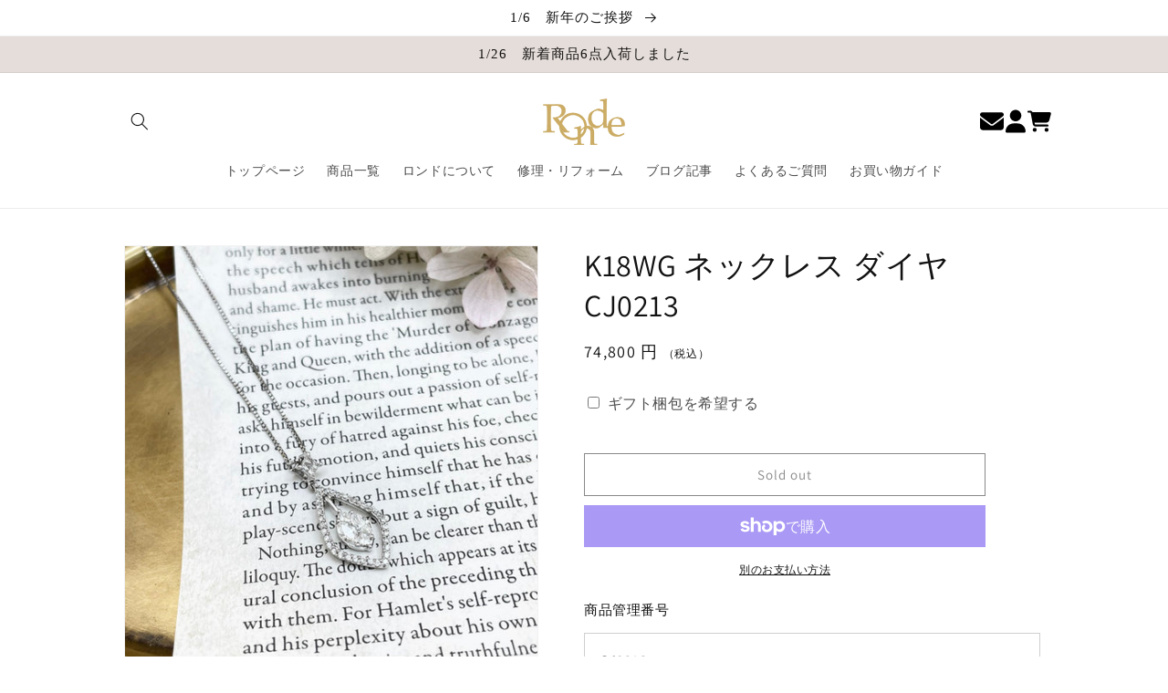

--- FILE ---
content_type: text/css
request_url: https://ronde-shop.com/cdn/shop/t/5/compiled_assets/styles.css?v=3595
body_size: 141
content:
#loading{position:fixed;width:100%;height:100%;z-index:999;text-align:center}#loading_logo{position:absolute;top:50%;left:50%;transform:translate(-50%,-50%)}#loading_logo img{width:160px}.fadeIn{animation-name:fadeInAnime;animation-duration:1s;animation-fill-mode:forwards;opacity:0}@keyframes fadeInAnime{0%{opacity:0}to{opacity:1}}.fadeUp{animation-name:fadeUpAnime;animation-duration:.5s;animation-fill-mode:forwards;opacity:0}@keyframes fadeUpAnime{0%{opacity:0;transform:translateY(100px)}to{opacity:1;transform:translateY(0)}}.fadeDown{animation-name:fadeDownAnime;animation-duration:.5s;animation-fill-mode:forwards;opacity:0}@keyframes fadeDownAnime{0%{opacity:0;transform:translateY(-100px)}to{opacity:1;transform:translateY(0)}}.loading-txt{animation:flash 1s linear infinite}@keyframes flash{0%,to{opacity:1}50%{opacity:0}}#section-news-list{max-width:800px;margin:0 auto}#section-news-list .list-archive a{padding-top:40px;color:#333;display:block;text-align:center}#section-news-list .news-list{padding-top:20px}#section-news-list li.news-list-item{border-bottom:1px dotted #ccc}#section-news-list .news-list-heading{display:flex;justify-content:space-between;align-items:center;margin-bottom:5px}#section-news-list .container{max-width:1200px;margin:0 auto;padding:55px}#section-news-list .news-list{border:0px solid #ccc}#section-news-list .news-list-item{border-bottom:1px solid #ccc}#section-news-list .news-list-item>a{display:flex;align-items:center;padding:20px 10px;color:#333;text-decoration:none!important}#section-news-list .news-list-item>a:hover{background:#eee}.news-list-heading a{color:#333}#section-news-list .news-list-date{font-size:16px;margin-right:15px}#section-news-list .news-list-category{font-size:10px;color:#fff;background:#000;padding:5px;margin-right:15px}#section-news-list .news-list-info{position:relative;top:-1px}#section-news-list .news-list-title{font-size:16px;margin-bottom:0;text-overflow:ellipsis;white-space:nowrap;overflow:hidden;position:relative;top:1px}@media screen and (max-width: 768px){#section-news-list .container{padding:35px 20px}#section-news-list .news-list-item>a{display:block;padding:15px}#section-news-list .news-list-info{margin-bottom:5px}}#recently-viewed-products{display:flex;display:-webkit-box;display:-webkit-flex;display:-ms-flexbox;flex-wrap:wrap;justify-content:flex-start;padding-bottom:70px;gap:7px}#recently-viewed-products .section-header{text-align:left;width:100%;padding-bottom:20px}#recently-viewed-products a{text-decoration:none}#recently-viewed-products .item_recently{width:calc(25% - 7px)}@media screen and (max-width:1024px){#recently-viewed-products{gap:10px 4px}#recently-viewed-products .section-header{padding-bottom:10px}#recently-viewed-products .item_recently{width:calc(50% - 4px)}}@media screen and (max-width:768px){#recently-viewed-products{gap:10px 2px}#recently-viewed-products .section-header{padding-bottom:10px}#recently-viewed-products .item_recently{width:calc(50% - 2px)}}
/*# sourceMappingURL=/cdn/shop/t/5/compiled_assets/styles.css.map?v=3595 */


--- FILE ---
content_type: text/css
request_url: https://ronde-shop.com/cdn/shop/t/5/assets/_custom.css?v=147290380489434233491737950010
body_size: 4798
content:
html{scroll-behavior:smooth}select,.disclosure__toggle{padding:10px 25px}.cart-attribute-box{text-align:right}.cart-attribute-box .cart-note__label{display:block}a:hover{filter:alpha(opacity=70);-webkit-transition:.5s ease-in-out;-moz-transition:.5s ease-in-out;-o-transition:.5s ease-in-out;transition:.5s ease-in-out}img{max-width:100%;height:auto}@media screen and (-webkit-min-device-pixel-ratio:0){img{image-rendering:auto}}:is(:future,:root .class_name) img{image-rendering:-webkit-optimize-contrast}a:hover img{transition-duration:.4s;transform:scale(.95);opacity:.8}ul{padding:0;margin:0}ul li{list-style-type:none}.rte li{text-indent:-1em;padding-left:1em}.contact .form__message{font-family:Noto Sans Japanese,YuGothic,Hiragino Kaku Gothic ProN,Hiragino Sans;line-height:1.5;padding:15px;color:#00a65a}.flexbox{display:flex;display:-webkit-box;display:-webkit-flex;display:-ms-flexbox}.boost-pfs-filter-option-range .boost-pfs-filter-option-range-slider .noUi-pips-horizontal{display:none}#insta-feed,.instafeed-shopify{display:grid!important;grid-template-columns:repeat(3,1fr);gap:20px;z-index:0}#insta-feed .instafeed-container{width:100%!important;padding-top:100%!important}@media screen and (max-width: 768px){#insta-feed,.instafeed-shopify{grid-template-columns:repeat(2,1fr)}#insta-feed .instafeed-container{width:100%!important;padding-top:100%!important}}a.topnavilink{text-decoration:none}.middle_copy{max-width:800px;text-align:center;padding:0 15px;margin:0 auto}.middle_copy h3{font-size:18px;line-height:1.8;color:#cbac64}@media screen and (max-width:768px){.middle_copy h3{font-size:16px}}@media screen and (max-width:320px){.middle_copy h3{font-size:14px}}.collection-list{padding-top:80px;padding-bottom:80px}.collection-list h1{text-align:center}.collection-list .card__inner{margin-top:40px}.wrappingimg{text-align:center}.btn-line{width:100%;text-align:center;margin:0 auto;border-bottom:solid .1rem rgba(var(--color-foreground),.08)}.btn-line img{max-width:375px;height:auto;border:8px solid #cbac66}.rte .wrappingimg img{max-width:300px;border-radius:10px;-webkit-border-radius:10px;-moz-border-radius:10px}.rte .wrappingimg span{display:block;font-size:14px;color:#666}.item_detail table th{min-width:170px;text-align:left}#LawTable+div{padding-top:40px}#LawTable th{width:25%}.rte img.aftimg{max-width:150px;height:auto}.RepairRenovation .contacttxt a{font-size:20px!important}.rte #privacyPolicy h3{font-size:18px}.rte #privacyPolicy ul{margin:0 25px}.rte #privacyPolicy ul li{text-indent:0em;padding-left:0}@media screen and (max-width:768px){.item_detail table th{min-width:130px;text-align:left}.RepairRenovation .contacttxt a{font-size:18px!important!important}}.collection_custom{margin-bottom:70px}.collection_custom ul{display:flex;display:-webkit-box;display:-webkit-flex;display:-ms-flexbox;flex-wrap:wrap;justify-content:flex-start;gap:15px}.collection_custom ul li{text-indent:0em;padding-left:0;list-style-type:none;width:calc(25% - 15px)}.collection_custom ul li a{padding:7px 15px;font-size:15px;display:block;text-decoration:none;border:#999999 1px solid;border-radius:5px;-webkit-border-radius:5px;-moz-border-radius:5px;text-align:center}.collection_custom ul li a:hover{background:#ccc;color:#fff;filter:alpha(opacity=70);-webkit-transition:.5s ease-in-out;-moz-transition:.5s ease-in-out;-o-transition:.5s ease-in-out;transition:.5s ease-in-out}@media screen and (max-width:1024px){.collection_custom ul li{width:calc(33% - 15px)}}@media screen and (max-width:768px){.collection_custom ul li{width:calc(50% - 15px)}}.header__icon,.header__icon--cart .icon{height:2.6rem;width:2.6rem;padding:0}.header__icons{gap:0px 12px}p.announcement-bar__message{font-size:1.5rem;font-family:Noto Sans Japanese,YuGothic,Hiragino Kaku Gothic ProN,Hiragino Sans}.shopify-payment-button__button:empty{display:none}.variant-sku .skubox{padding:1em;border:.1rem solid rgba(var(--color-foreground),.2)}.variant-sku .sku{font-weight:600}.variant-sku .caption{display:block}.banner__text.body{font-size:1.6rem}.accordion__title{font-size:15px}.article-template__link{padding-bottom:50px}.product__description table+h3{margin-top:30px}.line-item-property p{margin-block-start:0em;margin-block-end:0em}.line-item-property p+p{margin-top:10px}.line-item-property+form{margin-top:40px}.collection-hero__title{padding-top:40px;text-align:center}.mainvisial h2.banner__heading span{color:#555}.mainvisial .banner__text{color:#666}.button{border-radius:5px;-webkit-border-radius:5px;-moz-border-radius:5px}.main-page-title.page-title{padding:40px 0}.title,.main-page-title.page-title{color:#333;font-size:30px;font-family:"Noto Serif JP",\6e38\660e\671d,YuMincho,\30d2\30e9\30ae\30ce\660e\671d  Pro W3,Hiragino Mincho Pro,\ff2d\ff33  \ff30\660e\671d,MS PMincho,serif;text-align:center;margin:0 auto}.title span,.main-page-title.page-title span{color:#b6a59e;display:block;font-size:14px;font-family:Noto Sans Japanese,YuGothic,Hiragino Kaku Gothic ProN,Hiragino Sans}.multicolumn .title{margin:0 auto!important}.ronde_item_search .multicolumn-list{align-items:center}.ronde_item_search .multicolumn-list li.multicolumn-list__item:first-child{max-width:55%}.ronde_item_search .multicolumn-list li.multicolumn-list__item:last-child{max-width:45%}.topnavi .topnavi_img{position:relative}.topnavi .topnavi_img span{z-index:2;font-size:13px;position:absolute;top:0;left:0;background:#aaa;padding:5px 10px;color:#fff;font-family:"Noto Serif JP",\6e38\660e\671d,YuMincho,\30d2\30e9\30ae\30ce\660e\671d  Pro W3,Hiragino Mincho Pro,\ff2d\ff33  \ff30\660e\671d,MS PMincho,serif}.topnavi h3{padding-top:10px;font-size:23px;color:#333}.topnavi p{font-size:16px;color:#aaa;line-height:1.6}.Top_FooterNavi{margin-top:50px;border-bottom:solid .1rem rgba(var(--color-foreground),.08)}.Top_FooterNavi ul.multicolumn-list{align-items:center}.NotoSerif{font-family:"Noto Serif JP",\6e38\660e\671d,YuMincho,\30d2\30e9\30ae\30ce\660e\671d  Pro W3,Hiragino Mincho Pro,\ff2d\ff33  \ff30\660e\671d,MS PMincho,serif}.copyright__content{font-size:1.3rem}@media screen and (max-width: 989px){.grid--1-col-tablet-down .grid__item{width:50%;max-width:100%}}@media screen and (max-width:768px){.ronde_item_search .multicolumn-list li.multicolumn-list__item:first-child{max-width:100%}.banner__text.body{font-size:1.3rem}.header__icon--cart{position:relative;margin-right:0rem}.topnavi .topnavi_img span{display:flex;align-items:flex-end;justify-content:center;font-size:16px;background:transparent;position:static;padding:5px 10px;color:#aaa;text-align:center;line-height:1;min-height:3em}.topnavi h3{padding-top:10px;font-size:18px;color:#333;line-height:1.3}.topnavi p{font-size:13px;line-height:1.3}.materialnavi .multicolumn-card__info{padding:0rem}.materialnavi ul.multicolumn-list{column-gap:10px}.grid--2-col-tablet-down .grid__item{width:calc(50% - 5px)}}@media screen and (max-width:320px){.topnavi h3{padding-top:10px;font-size:16px;color:#333}.topnavi p{display:none}}.fade-in{opacity:0;transition-duration:1s;transition-property:opacity,transform}.fade-in-up{transform:translateY(50px)}.fade-in-down{transform:translateY(-50px)}.fade-in-left{transform:translate(-50px)}.fade-in-right{transform:translate(50px)}.scroll-in{opacity:1;transform:translate(0)}.visible-lg,.visible-md,.visible-sm,.visible-xs,.visible-lg-block,.visible-lg-inline,.visible-lg-inline-block,.visible-md-block,.visible-md-inline,.visible-md-inline-block,.visible-sm-block,.visible-sm-inline,.visible-sm-inline-block,.visible-xs-block,.visible-xs-inline,.visible-xs-inline-block{display:none!important}@media (max-width: 767px){.visible-xs{display:block!important}table.visible-xs{display:table}tr.visible-xs{display:table-row!important}td.visible-xs,th.visible-xs{display:table-cell!important}}@media (max-width: 767px){.visible-xs-block{display:block!important}}@media (max-width: 767px){.visible-xs-inline{display:inline!important}}@media (max-width: 767px){.visible-xs-inline-block{display:inline-block!important}}@media (min-width: 768px) and (max-width: 991px){.visible-sm{display:block!important}table.visible-sm{display:table}tr.visible-sm{display:table-row!important}td.visible-sm,th.visible-sm{display:table-cell!important}}@media (min-width: 768px) and (max-width: 991px){.visible-sm-block{display:block!important}}@media (min-width: 768px) and (max-width: 991px){.visible-sm-inline{display:inline!important}}@media (min-width: 768px) and (max-width: 991px){.visible-sm-inline-block{display:inline-block!important}}@media (min-width: 992px) and (max-width: 1199px){.visible-md{display:block!important}table.visible-md{display:table}tr.visible-md{display:table-row!important}td.visible-md,th.visible-md{display:table-cell!important}}@media (min-width: 992px) and (max-width: 1199px){.visible-md-block{display:block!important}}@media (min-width: 992px) and (max-width: 1199px){.visible-md-inline{display:inline!important}}@media (min-width: 992px) and (max-width: 1199px){.visible-md-inline-block{display:inline-block!important}}@media (min-width: 1200px){.visible-lg{display:block!important}table.visible-lg{display:table}tr.visible-lg{display:table-row!important}td.visible-lg,th.visible-lg{display:table-cell!important}}@media (min-width: 1200px){.visible-lg-block{display:block!important}}@media (min-width: 1200px){.visible-lg-inline{display:inline!important}}@media (min-width: 1200px){.visible-lg-inline-block{display:inline-block!important}}@media (max-width: 767px){.hidden-xs{display:none!important}}@media (min-width: 768px) and (max-width: 991px){.hidden-sm{display:none!important}}@media (min-width: 992px) and (max-width: 1199px){.hidden-md{display:none!important}}@media (min-width: 1200px){.hidden-lg{display:none!important}}.visible-print{display:none!important}@media print{.visible-print{display:block!important}table.visible-print{display:table}tr.visible-print{display:table-row!important}td.visible-print,th.visible-print{display:table-cell!important}}.visible-print-block{display:none!important}@media print{.visible-print-block{display:block!important}}.visible-print-inline{display:none!important}@media print{.visible-print-inline{display:inline!important}}.visible-print-inline-block{display:none!important}@media print{.visible-print-inline-block{display:inline-block!important}}@media print{.hidden-print{display:none!important}}*{-webkit-appearance:none}input,button,select,textarea,number{-webkit-appearance:none}input[type=search]{-webkit-appearance:textfield;-webkit-box-sizing:content-box}input[type=search]:focus{outline-offset:-2px}input[type=search]::-webkit-search-decoration{display:none}input[type=radio]{-webkit-appearance:radio}input[type=checkbox]{-webkit-appearance:checkbox}.f05{font-size:.5em!important}.f06{font-size:.6em!important}.f07{font-size:.7em!important}.f08{font-size:.8em!important}.f09{font-size:.9em!important}.f10{font-size:1em!important}.f11{font-size:1.1em!important}.f12{font-size:1.2em!important}.f13{font-size:1.3em!important}.f14{font-size:1.4em!important}.f15{font-size:1.5em!important}.f16{font-size:1.6em!important}.f17{font-size:1.7em!important}.f18{font-size:1.8em!important}.f19{font-size:1.9em!important}.f20{font-size:2em!important}.f21{font-size:2.1em!important}.f22{font-size:2.2em!important}.f23{font-size:2.3em!important}.f24{font-size:2.4em!important}.f25{font-size:2.5em!important}.f26{font-size:2.6em!important}.f27{font-size:2.7em!important}.f28{font-size:2.8em!important}.f29{font-size:2.9em!important}.f30{font-size:3em!important}.f31{font-size:3.1em!important}.f32{font-size:3.2em!important}.f33{font-size:3.3em!important}.f34{font-size:3.4em!important}.f35{font-size:3.5em!important}.f40{font-size:4em!important}.f45{font-size:4.5em!important}.f120{font-size:120%!important}.f150{font-size:150%!important}@media (max-width: 767px){.f05{font-size:.5em!important}.f06{font-size:.6em!important}.f07{font-size:.7em!important}.f08{font-size:.8em!important}.f09{font-size:.9em!important}.f10{font-size:1em!important}.f11{font-size:1.1em!important}.f12{font-size:1.2em!important}.f13{font-size:1.3em!important}.f14{font-size:1.4em!important}.f15{font-size:1.5em!important}.f16{font-size:1.6em!important}.f17{font-size:1.7em!important}.f18{font-size:1.8em!important}.f19{font-size:1.9em!important}.f20,.f21,.f22,.f23,.f24,.f25,.f26,.f27,.f28,.f29,.f30{font-size:2em!important}.f31{font-size:2.1em!important}.f32{font-size:2.2em!important}.f33{font-size:2.3em!important}.f34{font-size:2.4em!important}.f35{font-size:2.5em!important}.f40{font-size:3em!important}.f45{font-size:3.5em!important}}.f05rem{font-size:.5em!important}.f06rem{font-size:.6em!important}.f07rem{font-size:.7em!important}.f08rem{font-size:.8em!important}.f09rem{font-size:.9rem!important}.f10rem{font-size:1rem!important}.f11rem{font-size:1.1rem!important}.f12rem{font-size:1.2rem!important}.f13rem{font-size:1.3rem!important}.f14rem{font-size:1.4rem!important}.f15rem{font-size:1.5rem!important}.f16rem{font-size:1.6rem!important}.f17rem{font-size:1.7rem!important}.f18rem{font-size:1.8rem!important}.f19rem{font-size:1.9rem!important}.f20rem{font-size:2rem!important}.f21rem{font-size:2.1rem!important}.f22rem{font-size:2.2rem!important}.f23rem{font-size:2.3rem!important}.f24rem{font-size:2.4rem!important}.f25rem{font-size:2.5rem!important}.f26rem{font-size:2.6rem!important}.f27rem{font-size:2.7rem!important}.f28rem{font-size:2.8rem!important}.f29rem{font-size:2.9rem!important}.f30rem{font-size:3rem!important}.f31rem{font-size:3.1rem!important}.f32rem{font-size:3.2rem!important}.f33rem{font-size:3.3rem!important}.f34rem{font-size:3.4rem!important}.f35rem{font-size:3.5rem!important}.f40rem{font-size:4rem!important}.f45rem{font-size:4.5rem!important}.f120rem{font-size:120%!important}.f150rem{font-size:150%!important}@media (max-width: 767px){.f05rem{font-size:.5em!important}.f06rem{font-size:.6em!important}.f07rem{font-size:.7em!important}.f08rem{font-size:.8em!important}.f09rem{font-size:.9rem!important}.f10rem{font-size:1rem!important}.f11rem{font-size:1.1rem!important}.f12rem{font-size:1.2rem!important}.f13rem{font-size:1.3rem!important}.f14rem{font-size:1.4rem!important}.f15rem{font-size:1.5rem!important}.f16rem{font-size:1.6rem!important}.f17rem{font-size:1.7rem!important}.f18rem{font-size:1.8rem!important}.f19rem{font-size:1.9rem!important}.f20rem,.f21rem,.f22rem,.f23rem,.f24rem,.f25rem,.f26rem,.f27rem,.f28rem,.f29rem,.f30{font-size:2rem!important}.f31rem{font-size:2.1rem!important}.f32rem{font-size:2.2rem!important}.f33rem{font-size:2.3rem!important}.f34rem{font-size:2.4rem!important}.f35rem{font-size:2.5rem!important}.f40rem{font-size:3rem!important}.f45rem{font-size:3.5rem!important}}.lh11{line-height:110%!important}.lh12{line-height:120%!important}.lh13{line-height:130%!important}.lh14{line-height:140%!important}.lh15{line-height:150%!important}.lh16{line-height:160%!important}.lh17{line-height:170%!important}.lh18{line-height:180%!important}.lh19{line-height:190%!important}.lh20{line-height:200%!important}.fa{display:inline-block;font-family:FontAwesome;font-style:normal;font-weight:400;line-height:1;font-size-adjust:none;font-stretch:normal;font-feature-settings:normal;font-language-override:normal;font-kerning:auto;font-synthesis:weight style;font-variant:normal;font-size:inherit;text-rendering:auto;-moz-osx-font-smoothing:grayscale}.relative{position:relative}.center{text-align:center}.m-center{margin:0 auto}.left{text-align:left}.right{text-align:right}.b{font-weight:700}.normal{font-weight:400!important}.clearfix{min-height:1px}.clr:after{content:"";display:block;clear:both}.boldstyle{font-weight:600}.fontwhite{color:#fff}.fontred{color:#d00}.fontblack{color:#000!important}.fontbule{color:#07e}.borderBox{border:1px solid #e5e5e5;padding:20px;margin-bottom:20px}.border2Box{border:4px double #e5e5e5;padding:20px;margin-bottom:20px}.bgBox{background:#f2f2f2;padding:20px;margin-bottom:20px}.paperBox{position:relative;padding:20px;margin-bottom:20px;background-color:#f2f2f2}.boldBox{border:3px solid #191919;padding:20px;margin-bottom:20px;font-weight:700}.bracketsBox{position:relative;padding:20px;margin-bottom:20px}.bracketsBox:after,.bracketsBox:before{display:inline-block;position:absolute;width:20px;height:30px;content:""}.bracketsBox:before{top:0;left:0;border-top:solid 1px #191919;border-left:solid 1px #191919}.bracketsBox:after{right:0;bottom:0;border-right:solid 1px #191919;border-bottom:solid 1px #191919}.questionBox{position:relative;margin-bottom:20px;padding:20px 20px 20px 70px}.questionBox{background-color:#d9eff7}.exclamationBox,.questionBox{padding:15px 15px 15px 55px}.exclamationBox:before,.questionBox:before{top:15px;left:15px;font-size:1.6rem;width:25px;height:25px;line-height:25px}.pointBox{position:relative;border:2px solid #c53929;border-radius:5px;padding:20px;margin-bottom:20px}.pointBox:before{content:"POINT";position:absolute;top:-15px;left:15px;font-size:1.6rem;font-weight:700;background-color:#fff;color:#c53929;padding:0 10px}.markerYellow{background:linear-gradient(transparent 60%,#fff600 60%)}.markerPink{background:linear-gradient(transparent 60%,#ffdfef 60%)}.markerBlue{background:linear-gradient(transparent 60%,#cce5ff 60%)}.visible-sp,.visible-tb{display:none!important}@media (max-width: 1024px) and (min-width: 600px){.hidden-tb{display:none!important}.visible-tb{display:block!important}}@media screen and (max-width: 599px){.size-thumbnail,size-large{width:100%;height:auto}.w100sp{width:100%;height:auto}.hidden-sp{display:none!important}.visible-sp{display:block!important}}.w100-all{width:100%;height:auto}@media screen and (max-width: 479px){.w100{width:100%;height:auto}}.m0{margin:0!important}.m0-t{margin-top:0!important}.m0-r{margin-right:0!important}.m0-b{margin-bottom:0!important}.m0-l{margin-left:0!important}.m1{margin:1px!important}.m1-t{margin-top:1px!important}.m1-r{margin-right:1px!important}.m1-b{margin-bottom:1px!important}.m1-l{margin-left:1px!important}.m2{margin:2px!important}.m2-t{margin-top:2px!important}.m2-r{margin-right:2px!important}.m2-b{margin-bottom:2px!important}.m2-l{margin-left:2px!important}.m3{margin:3px!important}.m3-t{margin-top:3px!important}.m3-r{margin-right:3px!important}.m3-b{margin-bottom:3px!important}.m3-l{margin-left:3px!important}.m4{margin:4px!important}.m4-t{margin-top:4px!important}.m4-r{margin-right:4px!important}.m4-b{margin-bottom:4px!important}.m4-l{margin-left:4px!important}.m5{margin:5px!important}.m5-t{margin-top:5px!important}.m5-r{margin-right:5px!important}.m5-b{margin-bottom:5px!important}.m5-l{margin-left:5px!important}.m10{margin:10px!important}.m10-t{margin-top:10px!important}.m10-r{margin-right:10px!important}.m10-b{margin-bottom:10px!important}.m10-l{margin-left:10px!important}.m15{margin:15px!important}.m15-t{margin-top:15px!important}.m15-r{margin-right:15px!important}.m15-b{margin-bottom:15px!important}.m15-l{margin-left:15px!important}.m20{margin:20px!important}.m20-t{margin-top:20px!important}.m20-r{margin-right:20px!important}.m20-b{margin-bottom:20px!important}.m20-l{margin-left:20px!important}.m25{margin:25px!important}.m25-t{margin-top:25px!important}.m25-r{margin-right:25px!important}.m25-b{margin-bottom:25px!important}.m25-l{margin-left:25px!important}.m30{margin:30px!important}.m30-t{margin-top:30px!important}.m30-r{margin-right:30px!important}.m30-b{margin-bottom:30px!important}.m30-l{margin-left:30px!important}.m35{margin:35px!important}.m35-t{margin-top:35px!important}.m35-r{margin-right:35px!important}.m35-b{margin-bottom:35px!important}.m35-l{margin-left:35px!important}.m40{margin:40px!important}.m40-t{margin-top:40px!important}.m40-r{margin-right:40px!important}.m40-b{margin-bottom:40px!important}.m40-l{margin-left:40px!important}.m45{margin:45px!important}.m45-t{margin-top:45px!important}.m45-r{margin-right:45px!important}.m45-b{margin-bottom:45px!important}.m45-l{margin-left:45px!important}.m50{margin:50px!important}.m50-t{margin-top:50px!important}.m50-r{margin-right:50px!important}.m50-b{margin-bottom:50px!important}.m50-l{margin-left:50px!important}.m55{margin:55px!important}.m55-t{margin-top:55px!important}.m55-r{margin-right:55px!important}.m55-b{margin-bottom:55px!important}.m55-l{margin-left:55px!important}.m60{margin:60px!important}.m60-t{margin-top:60px!important}.m60-r{margin-right:60px!important}.m60-b{margin-bottom:60px!important}.m60-l{margin-left:60px!important}.m65{margin:65px!important}.m65-t{margin-top:65px!important}.m65-r{margin-right:65px!important}.m65-b{margin-bottom:65px!important}.m65-l{margin-left:65px!important}.m70{margin:70px!important}.m70-t{margin-top:70px!important}.m70-r{margin-right:70px!important}.m70-b{margin-bottom:70px!important}.m70-l{margin-left:70px!important}.m75{margin:75px!important}.m75-t{margin-top:75px!important}.m75-r{margin-right:75px!important}.m75-b{margin-bottom:75px!important}.m75-l{margin-left:75px!important}.m80{margin:80px!important}.m80-t{margin-top:80px!important}.m80-r{margin-right:80px!important}.m80-b{margin-bottom:80px!important}.m80-l{margin-left:80px!important}.m85{margin:85px!important}.m85-t{margin-top:85px!important}.m85-r{margin-right:85px!important}.m85-b{margin-bottom:85px!important}.m85-l{margin-left:85px!important}.m90{margin:90px!important}.m90-t{margin-top:90px!important}.m90-r{margin-right:90px!important}.m90-b{margin-bottom:90px!important}.m90-l{margin-left:90px!important}.m95{margin:95px!important}.m95-t{margin-top:95px!important}.m95-r{margin-right:95px!important}.m95-b{margin-bottom:95px!important}.m95-l{margin-left:95px!important}.p0{padding:0!important}.p0-t{padding-top:0!important}.p0-r{padding-right:0!important}.p0-b{padding-bottom:0!important}.p0-l{padding-left:0!important}.p1{padding:1px!important}.p1-t{padding-top:1px!important}.p1-r{padding-right:1px!important}.p1-b{padding-bottom:1px!important}.p1-l{padding-left:1px!important}.p2{padding:2px!important}.p2-t{padding-top:2px!important}.p2-r{padding-right:2px!important}.p2-b{padding-bottom:2px!important}.p2-l{padding-left:2px!important}.p3{padding:3px!important}.p3-t{padding-top:3px!important}.p3-r{padding-right:3px!important}.p3-b{padding-bottom:3px!important}.p3-l{padding-left:3px!important}.p4{padding:4px!important}.p4-t{padding-top:4px!important}.p4-r{padding-right:4px!important}.p4-b{padding-bottom:4px!important}.p4-l{padding-left:4px!important}.p5{padding:5px!important}.p5-t{padding-top:5px!important}.p5-r{padding-right:5px!important}.p5-b{padding-bottom:5px!important}.p5-l{padding-left:5px!important}.p10{padding:10px!important}.p10-t{padding-top:10px!important}.p10-r{padding-right:10px!important}.p10-b{padding-bottom:10px!important}.p10-l{padding-left:10px!important}.p15{padding:15px!important}.p15-t{padding-top:15px!important}.p15-r{padding-right:15px!important}.p15-b{padding-bottom:15px!important}.p15-l{padding-left:15px!important}.p20{padding:20px!important}.p20-t{padding-top:20px!important}.p20-r{padding-right:20px!important}.p20-b{padding-bottom:20px!important}.p20-l{padding-left:20px!important}.p25{padding:25px!important}.p25-t{padding-top:25px!important}.p25-r{padding-right:25px!important}.p25-b{padding-bottom:25px!important}.p25-l{padding-left:25px!important}.p30{padding:30px!important}.p30-t{padding-top:30px!important}.p30-r{padding-right:30px!important}.p30-b{padding-bottom:30px!important}.p30-l{padding-left:30px!important}.p35{padding:35px!important}.p35-t{padding-top:35px!important}.p35-r{padding-right:35px!important}.p35-b{padding-bottom:35px!important}.p35-l{padding-left:35px!important}.p40{padding:40px!important}.p40-t{padding-top:40px!important}.p40-r{padding-right:40px!important}.p40-b{padding-bottom:40px!important}.p40-l{padding-left:40px!important}.p45{padding:45px!important}.p45-t{padding-top:45px!important}.p45-r{padding-right:45px!important}.p45-b{padding-bottom:45px!important}.p45-l{padding-left:45px!important}.p50{padding:50px!important}.p50-t{padding-top:50px!important}.p50-r{padding-right:50px!important}.p50-b{padding-bottom:50px!important}.p50-l{padding-left:50px!important}.p55{padding:55px!important}.p55-t{padding-top:55px!important}.p55-r{padding-right:55px!important}.p55-b{padding-bottom:55px!important}.p55-l{padding-left:55px!important}.p60{padding:60px!important}.p60-t{padding-top:60px!important}.p60-r{padding-right:60px!important}.p60-b{padding-bottom:60px!important}.p60-l{padding-left:60px!important}.p65{padding:65px!important}.p65-t{padding-top:65px!important}.p65-r{padding-right:65px!important}.p65-b{padding-bottom:65px!important}.p65-l{padding-left:65px!important}.p70{padding:70px!important}.p70-t{padding-top:70px!important}.p70-r{padding-right:70px!important}.p70-b{padding-bottom:70px!important}.p70-l{padding-left:70px!important}.p75{padding:75px!important}.p75-t{padding-top:75px!important}.p75-r{padding-right:75px!important}.p75-b{padding-bottom:75px!important}.p75-l{padding-left:75px!important}.p80{padding:80px!important}.p80-t{padding-top:80px!important}.p80-r{padding-right:80px!important}.p80-b{padding-bottom:80px!important}.p80-l{padding-left:80px!important}.p85{padding:85px!important}.p85-t{padding-top:85px!important}.p85-r{padding-right:85px!important}.p85-b{padding-bottom:85px!important}.p85-l{padding-left:85px!important}.p90{padding:90px!important}.p90-t{padding-top:90px!important}.p90-r{padding-right:90px!important}.p90-b{padding-bottom:90px!important}.p90-l{padding-left:90px!important}.p95{padding:95px!important}.p95-t{padding-top:95px!important}.p95-r{padding-right:95px!important}.p95-b{padding-bottom:95px!important}.p95-l{padding-left:95px!important}@media (min-width: 767px){.sm-m0{margin:0!important}.sm-m0-t{margin-top:0!important}.sm-m0-r{margin-right:0!important}.sm-m0-b{margin-bottom:0!important}.sm-m0-l{margin-left:0!important}.sm-m1{margin:1px!important}.sm-m1-t{margin-top:1px!important}.sm-m1-r{margin-right:1px!important}.sm-m1-b{margin-bottom:1px!important}.sm-m1-l{margin-left:1px!important}.sm-m2{margin:2px!important}.sm-m2-t{margin-top:2px!important}.sm-m2-r{margin-right:2px!important}.sm-m2-b{margin-bottom:2px!important}.sm-m2-l{margin-left:2px!important}.sm-m3{margin:3px!important}.sm-m3-t{margin-top:3px!important}.sm-m3-r{margin-right:3px!important}.sm-m3-b{margin-bottom:3px!important}.sm-m3-l{margin-left:3px!important}.sm-m4{margin:4px!important}.sm-m4-t{margin-top:4px!important}.sm-m4-r{margin-right:4px!important}.sm-m4-b{margin-bottom:4px!important}.sm-m4-l{margin-left:4px!important}.sm-m5{margin:5px!important}.sm-m5-t{margin-top:5px!important}.sm-m5-r{margin-right:5px!important}.sm-m5-b{margin-bottom:5px!important}.sm-m5-l{margin-left:5px!important}.sm-m6{margin:6px!important}.sm-m6-t{margin-top:6px!important}.sm-m6-r{margin-right:6px!important}.sm-m6-b{margin-bottom:6px!important}.sm-m6-l{margin-left:6px!important}.sm-m7{margin:7px!important}.sm-m7-t{margin-top:7px!important}.sm-m7-r{margin-right:7px!important}.sm-m7-b{margin-bottom:7px!important}.sm-m7-l{margin-left:7px!important}.sm-m8{margin:8px!important}.sm-m8-t{margin-top:8px!important}.sm-m8-r{margin-right:8px!important}.sm-m8-b{margin-bottom:8px!important}.sm-m8-l{margin-left:8px!important}.sm-m9{margin:9px!important}.sm-m9-t{margin-top:9px!important}.sm-m9-r{margin-right:9px!important}.sm-m9-b{margin-bottom:9px!important}.sm-m9-l{margin-left:9px!important}.sm-m10{margin:10px!important}.sm-m10-t{margin-top:10px!important}.sm-m10-r{margin-right:10px!important}.sm-m10-b{margin-bottom:10px!important}.sm-m10-l{margin-left:10px!important}.sm-m15{margin:15px!important}.sm-m15-t{margin-top:15px!important}.sm-m15-r{margin-right:15px!important}.sm-m15-b{margin-bottom:15px!important}.sm-m15-l{margin-left:15px!important}.sm-m20{margin:20px!important}.sm-m20-t{margin-top:20px!important}.sm-m20-r{margin-right:20px!important}.sm-m20-b{margin-bottom:20px!important}.sm-m20-l{margin-left:20px!important}.sm-m25{margin:25px!important}.sm-m25-t{margin-top:25px!important}.sm-m25-r{margin-right:25px!important}.sm-m25-b{margin-bottom:25px!important}.sm-m25-l{margin-left:25px!important}.sm-m30{margin:30px!important}.sm-m30-t{margin-top:30px!important}.sm-m30-r{margin-right:30px!important}.sm-m30-b{margin-bottom:30px!important}.sm-m30-l{margin-left:30px!important}.sm-m35{margin:35px!important}.sm-m35-t{margin-top:35px!important}.sm-m35-r{margin-right:35px!important}.sm-m35-b{margin-bottom:35px!important}.sm-m35-l{margin-left:35px!important}.sm-m40{margin:40px!important}.sm-m40-t{margin-top:40px!important}.sm-m40-r{margin-right:40px!important}.sm-m40-b{margin-bottom:40px!important}.sm-m40-l{margin-left:40px!important}.sm-m45{margin:45px!important}.sm-m45-t{margin-top:45px!important}.sm-m45-r{margin-right:45px!important}.sm-m45-b{margin-bottom:45px!important}.sm-m45-l{margin-left:45px!important}.sm-m50{margin:50px!important}.sm-m50-t{margin-top:50px!important}.sm-m50-r{margin-right:50px!important}.sm-m50-b{margin-bottom:50px!important}.sm-m50-l{margin-left:50px!important}.sm-m55{margin:55px!important}.sm-m55-t{margin-top:55px!important}.sm-m55-r{margin-right:55px!important}.sm-m55-b{margin-bottom:55px!important}.sm-m55-l{margin-left:55px!important}.sm-m60{margin:60px!important}.sm-m60-t{margin-top:60px!important}.sm-m60-r{margin-right:60px!important}.sm-m60-b{margin-bottom:60px!important}.sm-m60-l{margin-left:60px!important}.sm-m65{margin:65px!important}.sm-m65-t{margin-top:65px!important}.sm-m65-r{margin-right:65px!important}.sm-m65-b{margin-bottom:65px!important}.sm-m65-l{margin-left:65px!important}.sm-m70{margin:70px!important}.sm-m70-t{margin-top:70px!important}.sm-m70-r{margin-right:70px!important}.sm-m70-b{margin-bottom:70px!important}.sm-m70-l{margin-left:70px!important}.sm-m75{margin:75px!important}.sm-m75-t{margin-top:75px!important}.sm-m75-r{margin-right:75px!important}.sm-m75-b{margin-bottom:75px!important}.sm-m75-l{margin-left:75px!important}.sm-m80{margin:80px!important}.sm-m80-t{margin-top:80px!important}.sm-m80-r{margin-right:80px!important}.sm-m80-b{margin-bottom:80px!important}.sm-m80-l{margin-left:80px!important}.sm-m85{margin:85px!important}.sm-m85-t{margin-top:85px!important}.sm-m85-r{margin-right:85px!important}.sm-m85-b{margin-bottom:85px!important}.sm-m85-l{margin-left:85px!important}.sm-m90{margin:90px!important}.sm-m90-t{margin-top:90px!important}.sm-m90-r{margin-right:90px!important}.sm-m90-b{margin-bottom:90px!important}.sm-m90-l{margin-left:90px!important}.sm-m95{margin:95px!important}.sm-m95-t{margin-top:95px!important}.sm-m95-r{margin-right:95px!important}.sm-m95-b{margin-bottom:95px!important}.sm-m95-l{margin-left:95px!important}.sm-p0{padding:0!important}.sm-p0-t{padding-top:0!important}.sm-p0-r{padding-right:0!important}.sm-p0-b{padding-bottom:0!important}.sm-p0-l{padding-left:0!important}.sm-p1{padding:1px!important}.sm-p1-t{padding-top:1px!important}.sm-p1-r{padding-right:1px!important}.sm-p1-b{padding-bottom:1px!important}.sm-p1-l{padding-left:1px!important}.sm-p2{padding:2px!important}.sm-p2-t{padding-top:2px!important}.sm-p2-r{padding-right:2px!important}.sm-p2-b{padding-bottom:2px!important}.sm-p2-l{padding-left:2px!important}.sm-p3{padding:3px!important}.sm-p3-t{padding-top:3px!important}.sm-p3-r{padding-right:3px!important}.sm-p3-b{padding-bottom:3px!important}.sm-p3-l{padding-left:3px!important}.sm-p4{padding:4px!important}.sm-p4-t{padding-top:4px!important}.sm-p4-r{padding-right:4px!important}.sm-p4-b{padding-bottom:4px!important}.sm-p4-l{padding-left:4px!important}.sm-p5{padding:5px!important}.sm-p5-t{padding-top:5px!important}.sm-p5-r{padding-right:5px!important}.sm-p5-b{padding-bottom:5px!important}.sm-p5-l{padding-left:5px!important}.sm-p10{padding:10px!important}.sm-p10-t{padding-top:10px!important}.sm-p10-r{padding-right:10px!important}.sm-p10-b{padding-bottom:10px!important}.sm-p10-l{padding-left:10px!important}.sm-p15{padding:15px!important}.sm-p15-t{padding-top:15px!important}.sm-p15-r{padding-right:15px!important}.sm-p15-b{padding-bottom:15px!important}.sm-p15-l{padding-left:15px!important}.sm-p20{padding:20px!important}.sm-p20-t{padding-top:20px!important}.sm-p20-r{padding-right:20px!important}.sm-p20-b{padding-bottom:20px!important}.sm-p20-l{padding-left:20px!important}.sm-p25{padding:25px!important}.sm-p25-t{padding-top:25px!important}.sm-p25-r{padding-right:25px!important}.sm-p25-b{padding-bottom:25px!important}.sm-p25-l{padding-left:25px!important}.sm-p30{padding:30px!important}.sm-p30-t{padding-top:30px!important}.sm-p30-r{padding-right:30px!important}.sm-p30-b{padding-bottom:30px!important}.sm-p30-l{padding-left:30px!important}.sm-p35{padding:35px!important}.sm-p35-t{padding-top:35px!important}.sm-p35-r{padding-right:35px!important}.sm-p35-b{padding-bottom:35px!important}.sm-p35-l{padding-left:35px!important}.sm-p40{padding:40px!important}.sm-p40-t{padding-top:40px!important}.sm-p40-r{padding-right:40px!important}.sm-p40-b{padding-bottom:40px!important}.sm-p40-l{padding-left:40px!important}.sm-p45{padding:45px!important}.sm-p45-t{padding-top:45px!important}.sm-p45-r{padding-right:45px!important}.sm-p45-b{padding-bottom:45px!important}.sm-p45-l{padding-left:45px!important}.sm-p50{padding:50px!important}.sm-p50-t{padding-top:50px!important}.sm-p50-r{padding-right:50px!important}.sm-p50-b{padding-bottom:50px!important}.sm-p50-l{padding-left:50px!important}.sm-p55{padding:55px!important}.sm-p55-t{padding-top:55px!important}.sm-p55-r{padding-right:55px!important}.sm-p55-b{padding-bottom:55px!important}.sm-p55-l{padding-left:55px!important}.sm-p60{padding:60px!important}.sm-p60-t{padding-top:60px!important}.sm-p60-r{padding-right:60px!important}.sm-p60-b{padding-bottom:60px!important}.sm-p60-l{padding-left:60px!important}.sm-p65{padding:65px!important}.sm-p65-t{padding-top:65px!important}.sm-p65-r{padding-right:65px!important}.sm-p65-b{padding-bottom:65px!important}.sm-p65-l{padding-left:65px!important}.sm-p70{padding:70px!important}.sm-p70-t{padding-top:70px!important}.sm-p70-r{padding-right:70px!important}.sm-p70-b{padding-bottom:70px!important}.sm-p70-l{padding-left:70px!important}.sm-p75{padding:75px!important}.sm-p75-t{padding-top:75px!important}.sm-p75-r{padding-right:75px!important}.sm-p75-b{padding-bottom:75px!important}.sm-p75-l{padding-left:75px!important}.sm-p80{padding:80px!important}.sm-p80-t{padding-top:80px!important}.sm-p80-r{padding-right:80px!important}.sm-p80-b{padding-bottom:80px!important}.sm-p80-l{padding-left:80px!important}.sm-p85{padding:85px!important}.sm-p85-t{padding-top:85px!important}.sm-p85-r{padding-right:85px!important}.sm-p85-b{padding-bottom:85px!important}.sm-p85-l{padding-left:85px!important}.sm-p90{padding:90px!important}.sm-p90-t{padding-top:90px!important}.sm-p90-r{padding-right:90px!important}.sm-p90-b{padding-bottom:90px!important}.sm-p90-l{padding-left:90px!important}.sm-p95{padding:95px!important}.sm-p95-t{padding-top:95px!important}.sm-p95-r{padding-right:95px!important}.sm-p95-b{padding-bottom:95px!important}.sm-p95-l{padding-left:95px!important}}@media (max-width: 767px){.xs-m0{margin:0!important}.xs-m0-t{margin-top:0!important}.xs-m0-r{margin-right:0!important}.xs-m0-b{margin-bottom:0!important}.xs-m0-l{margin-left:0!important}.xs-m1{margin:1px!important}.xs-m1-t{margin-top:1px!important}.xs-m1-r{margin-right:1px!important}.xs-m1-b{margin-bottom:1px!important}.xs-m1-l{margin-left:1px!important}.xs-m2{margin:2px!important}.xs-m2-t{margin-top:2px!important}.xs-m2-r{margin-right:2px!important}.xs-m2-b{margin-bottom:2px!important}.xs-m2-l{margin-left:2px!important}.xs-m3{margin:3px!important}.xs-m3-t{margin-top:3px!important}.xs-m3-r{margin-right:3px!important}.xs-m3-b{margin-bottom:3px!important}.xs-m3-l{margin-left:3px!important}.xs-m4{margin:4px!important}.xs-m4-t{margin-top:4px!important}.xs-m4-r{margin-right:4px!important}.xs-m4-b{margin-bottom:4px!important}.xs-m4-l{margin-left:4px!important}.xs-m5{margin:5px!important}.xs-m5-t{margin-top:5px!important}.xs-m5-r{margin-right:5px!important}.xs-m5-b{margin-bottom:5px!important}.xs-m5-l{margin-left:5px!important}.xs-m10{margin:10px!important}.xs-m10-t{margin-top:10px!important}.xs-m10-r{margin-right:10px!important}.xs-m10-b{margin-bottom:10px!important}.xs-m10-l{margin-left:10px!important}.xs-m15{margin:15px!important}.xs-m15-t{margin-top:15px!important}.xs-m15-r{margin-right:15px!important}.xs-m15-b{margin-bottom:15px!important}.xs-m15-l{margin-left:15px!important}.xs-m20{margin:20px!important}.xs-m20-t{margin-top:20px!important}.xs-m20-r{margin-right:20px!important}.xs-m20-b{margin-bottom:20px!important}.xs-m20-l{margin-left:20px!important}.xs-m25{margin:25px!important}.xs-m25-t{margin-top:25px!important}.xs-m25-r{margin-right:25px!important}.xs-m25-b{margin-bottom:25px!important}.xs-m25-l{margin-left:25px!important}.xs-m30{margin:30px!important}.xs-m30-t{margin-top:30px!important}.xs-m30-r{margin-right:30px!important}.xs-m30-b{margin-bottom:30px!important}.xs-m30-l{margin-left:30px!important}.xs-m35{margin:35px!important}.xs-m35-t{margin-top:35px!important}.xs-m35-r{margin-right:35px!important}.xs-m35-b{margin-bottom:35px!important}.xs-m35-l{margin-left:35px!important}.xs-m40{margin:40px!important}.xs-m40-t{margin-top:40px!important}.xs-m40-r{margin-right:40px!important}.xs-m40-b{margin-bottom:40px!important}.xs-m40-l{margin-left:40px!important}.xs-m45{margin:45px!important}.xs-m45-t{margin-top:45px!important}.xs-m45-r{margin-right:45px!important}.xs-m45-b{margin-bottom:45px!important}.xs-m45-l{margin-left:45px!important}.xs-m50{margin:50px!important}.xs-m50-t{margin-top:50px!important}.xs-m50-r{margin-right:50px!important}.xs-m50-b{margin-bottom:50px!important}.xs-m50-l{margin-left:50px!important}.xs-m55{margin:55px!important}.xs-m55-t{margin-top:55px!important}.xs-m55-r{margin-right:55px!important}.xs-m55-b{margin-bottom:55px!important}.xs-m55-l{margin-left:55px!important}.xs-m60{margin:60px!important}.xs-m60-t{margin-top:60px!important}.xs-m60-r{margin-right:60px!important}.xs-m60-b{margin-bottom:60px!important}.xs-m60-l{margin-left:60px!important}.xs-m65{margin:65px!important}.xs-m65-t{margin-top:65px!important}.xs-m65-r{margin-right:65px!important}.xs-m65-b{margin-bottom:65px!important}.xs-m65-l{margin-left:65px!important}.xs-m70{margin:70px!important}.xs-m70-t{margin-top:70px!important}.xs-m70-r{margin-right:70px!important}.xs-m70-b{margin-bottom:70px!important}.xs-m70-l{margin-left:70px!important}.xs-m75{margin:75px!important}.xs-m75-t{margin-top:75px!important}.xs-m75-r{margin-right:75px!important}.xs-m75-b{margin-bottom:75px!important}.xs-m75-l{margin-left:75px!important}.xs-m80{margin:80px!important}.xs-m80-t{margin-top:80px!important}.xs-m80-r{margin-right:80px!important}.xs-m80-b{margin-bottom:80px!important}.xs-m80-l{margin-left:80px!important}.xs-m85{margin:85px!important}.xs-m85-t{margin-top:85px!important}.xs-m85-r{margin-right:85px!important}.xs-m85-b{margin-bottom:85px!important}.xs-m85-l{margin-left:85px!important}.xs-m90{margin:90px!important}.xs-m90-t{margin-top:90px!important}.xs-m90-r{margin-right:90px!important}.xs-m90-b{margin-bottom:90px!important}.xs-m90-l{margin-left:90px!important}.xs-m95{margin:95px!important}.xs-m95-t{margin-top:95px!important}.xs-m95-r{margin-right:95px!important}.xs-m95-b{margin-bottom:95px!important}.xs-m95-l{margin-left:95px!important}.xs-p0{padding:0!important}.xs-p0-t{padding-top:0!important}.xs-p0-r{padding-right:0!important}.xs-p0-b{padding-bottom:0!important}.xs-p0-l{padding-left:0!important}.xs-p1{padding:1px!important}.xs-p1-t{padding-top:1px!important}.xs-p1-r{padding-right:1px!important}.xs-p1-b{padding-bottom:1px!important}.xs-p1-l{padding-left:1px!important}.xs-p2{padding:2px!important}.xs-p2-t{padding-top:2px!important}.xs-p2-r{padding-right:2px!important}.xs-p2-b{padding-bottom:2px!important}.xs-p2-l{padding-left:2px!important}.xs-p3{padding:3px!important}.xs-p3-t{padding-top:3px!important}.xs-p3-r{padding-right:3px!important}.xs-p3-b{padding-bottom:3px!important}.xs-p3-l{padding-left:3px!important}.xs-p4{padding:4px!important}.xs-p4-t{padding-top:4px!important}.xs-p4-r{padding-right:4px!important}.xs-p4-b{padding-bottom:4px!important}.xs-p4-l{padding-left:4px!important}.xs-p5{padding:5px!important}.xs-p5-t{padding-top:5px!important}.xs-p5-r{padding-right:5px!important}.xs-p5-b{padding-bottom:5px!important}.xs-p5-l{padding-left:5px!important}.xs-p10{padding:10px!important}.xs-p10-t{padding-top:10px!important}.xs-p10-r{padding-right:10px!important}.xs-p10-b{padding-bottom:10px!important}.xs-p10-l{padding-left:10px!important}.xs-p15{padding:15px!important}.xs-p15-t{padding-top:15px!important}.xs-p15-r{padding-right:15px!important}.xs-p15-b{padding-bottom:15px!important}.xs-p15-l{padding-left:15px!important}.xs-p20{padding:20px!important}.xs-p20-t{padding-top:20px!important}.xs-p20-r{padding-right:20px!important}.xs-p20-b{padding-bottom:20px!important}.xs-p20-l{padding-left:20px!important}.xs-p25{padding:25px!important}.xs-p25-t{padding-top:25px!important}.xs-p25-r{padding-right:25px!important}.xs-p25-b{padding-bottom:25px!important}.xs-p25-l{padding-left:25px!important}.xs-p30{padding:30px!important}.xs-p30-t{padding-top:30px!important}.xs-p30-r{padding-right:30px!important}.xs-p30-b{padding-bottom:30px!important}.xs-p30-l{padding-left:30px!important}.xs-p35{padding:35px!important}.xs-p35-t{padding-top:35px!important}.xs-p35-r{padding-right:35px!important}.xs-p35-b{padding-bottom:35px!important}.xs-p35-l{padding-left:35px!important}.xs-p40{padding:40px!important}.xs-p40-t{padding-top:40px!important}.xs-p40-r{padding-right:40px!important}.xs-p40-b{padding-bottom:40px!important}.xs-p40-l{padding-left:40px!important}.xs-p45{padding:45px!important}.xs-p45-t{padding-top:45px!important}.xs-p45-r{padding-right:45px!important}.xs-p45-b{padding-bottom:45px!important}.xs-p45-l{padding-left:45px!important}.xs-p50{padding:50px!important}.xs-p50-t{padding-top:50px!important}.xs-p50-r{padding-right:50px!important}.xs-p50-b{padding-bottom:50px!important}.xs-p50-l{padding-left:50px!important}.xs-p55{padding:55px!important}.xs-p55-t{padding-top:55px!important}.xs-p55-r{padding-right:55px!important}.xs-p55-b{padding-bottom:55px!important}.xs-p55-l{padding-left:55px!important}.xs-p60{padding:60px!important}.xs-p60-t{padding-top:60px!important}.xs-p60-r{padding-right:60px!important}.xs-p60-b{padding-bottom:60px!important}.xs-p60-l{padding-left:60px!important}.xs-p65{padding:65px!important}.xs-p65-t{padding-top:65px!important}.xs-p65-r{padding-right:65px!important}.xs-p65-b{padding-bottom:65px!important}.xs-p65-l{padding-left:65px!important}.xs-p70{padding:70px!important}.xs-p70-t{padding-top:70px!important}.xs-p70-r{padding-right:70px!important}.xs-p70-b{padding-bottom:70px!important}.xs-p70-l{padding-left:70px!important}.xs-p75{padding:75px!important}.xs-p75-t{padding-top:75px!important}.xs-p75-r{padding-right:75px!important}.xs-p75-b{padding-bottom:75px!important}.xs-p75-l{padding-left:75px!important}.xs-p80{padding:80px!important}.xs-p80-t{padding-top:80px!important}.xs-p80-r{padding-right:80px!important}.xs-p80-b{padding-bottom:80px!important}.xs-p80-l{padding-left:80px!important}.xs-p85{padding:85px!important}.xs-p85-t{padding-top:85px!important}.xs-p85-r{padding-right:85px!important}.xs-p85-b{padding-bottom:85px!important}.xs-p85-l{padding-left:85px!important}.xs-p90{padding:90px!important}.xs-p90-t{padding-top:90px!important}.xs-p90-r{padding-right:90px!important}.xs-p90-b{padding-bottom:90px!important}.xs-p90-l{padding-left:90px!important}.xs-p95{padding:95px!important}.xs-p95-t{padding-top:95px!important}.xs-p95-r{padding-right:95px!important}.xs-p95-b{padding-bottom:95px!important}.xs-p95-l{padding-left:95px!important}}.grid5{display:grid;grid-template-columns:repeat(5,1fr);grid-template-rows:}.grid4{display:grid;grid-template-columns:repeat(4,1fr);grid-template-rows:}.grid3{display:grid;grid-template-columns:repeat(3,1fr);grid-template-rows:}.grid2{display:grid;grid-template-columns:repeat(2,1fr);grid-template-rows:}@media screen and (min-width: 600px) and (max-width: 999px){.grid5,.grid4,.grid3{grid-template-columns:repeat(3,1fr)}}@media screen and (max-width: 599px){.grid5,.grid4{grid-template-columns:repeat(2,1fr)}.grid3,.grid2{grid-template-columns:repeat(1,1fr)}}.col_5{width:100%;display:flex;display:-ms-flexbox;flex-wrap:wrap;-ms-flex-wrap:wrap}.col_5>div,.col_5>li{width:20%}.col_5>div>div,.col_5>div>li,.col_5>li>div,.col_5>li>li{position:relative;overflow:hidden}@media screen and (min-width: 600px) and (max-width: 999px){.col_5>div,.col_5>li{width:25%}}@media screen and (max-width: 599px){.col_5>div,.col_5>li{width:50%}}.col_4{width:100%;display:flex;display:-ms-flexbox;flex-wrap:wrap;-ms-flex-wrap:wrap}.col_4>div,.col_4>li{width:25%}@media screen and (min-width: 600px) and (max-width: 999px){.col_4>div,.col_4>li{width:33.33333%}}@media screen and (max-width: 599px){.col_4>div,.col_4>li{width:50%}}.col_3{width:100%;display:flex;display:-ms-flexbox;flex-wrap:wrap;-ms-flex-wrap:wrap}.col_3>div,.col_3>li{width:33.33333%}@media screen and (min-width: 600px) and (max-width: 999px){.col_3>div,.col_3>li{width:50%}}@media screen and (max-width: 599px){.col_3>div,.col_3>li{width:100%}}.col_2{width:100%;display:flex;display:-ms-flexbox;flex-wrap:wrap;-ms-flex-wrap:wrap}.col_2>div,.col_2>li{width:50%}@media screen and (min-width: 600px) and (max-width: 999px){.col_2>div,.col_2>li{width:50%}}@media screen and (max-width: 599px){.col_2>div,.col_2>li{width:100%}}@media screen and (max-width: 599px){.socialplus-association-component .socialplus-association-row{flex-direction:column}.socialplus-association-component .socialplus-association-row div+div{margin-top:10px}.socialplus-association-component .socialplus-association-provider-name{width:auto!important;margin-right:15px}}.article-template__hero-container{width:100%;max-width:726px!important;margin:30px auto 0!important}
/*# sourceMappingURL=/cdn/shop/t/5/assets/_custom.css.map?v=147290380489434233491737950010 */


--- FILE ---
content_type: text/css
request_url: https://ronde-shop.com/cdn/shop/t/5/assets/_pagfly-output.css?v=116598259368672036941684724603
body_size: 5853
content:
.__pf img,.__pf video{max-width:100%;border:0;vertical-align:middle}.__pf *,.__pf :after,.__pf :before{box-sizing:border-box}.__pf [disabled],.__pf [readonly]{cursor:default}.__pf [data-href],.__pf button:not([data-pf-id]):hover{cursor:pointer}.__pf [disabled]{pointer-events:none}.__pf [hidden]{display:none!important}.__pf [data-link=inherit]{color:inherit;text-decoration:none}.__pf [data-pf-placeholder]{outline:0;height:auto;display:none;pointer-events:none!important}.__pf .pf-ifr,.__pf [style*=--ratio] img{position:absolute;height:100%;left:0;top:0;width:100%}.__pf .pf-r,.__pf .pf-r-eh>.pf-c{display:flex}.__pf [style*=--cw]{padding:0 15px;width:100%;margin:auto;max-width:var(--cw)}.__pf .pf-ifr{border:0}.__pf .pf-bg-lazy{background-image:none!important}.__pf .pf-r{flex-wrap:wrap}.__pf .pf-r-dg{display:grid}.__pf [style*=--c-xs]{max-width:calc(100%/12*var(--c-xs));flex-basis:calc(100%/12*var(--c-xs))}.__pf [style*=--s-xs]{margin:0 calc(-1 * var(--s-xs))}.__pf [style*=--s-xs]>.pf-c{padding:var(--s-xs)}.__pf .pf-r-ew>.pf-c{flex-grow:1;flex-basis:0}.__pf [style*=--ew-xs]>.pf-c{flex-basis:calc(100% / var(--ew-xs));max-width:calc(100% / var(--ew-xs))}.__pf [style*=--ratio]{position:relative;padding-bottom:var(--ratio)}.__pf .oh{overflow:hidden}.main-content{padding:0}.footer-section,.site-footer,.site-footer-wrapper,main .accent-background+.shopify-section{margin:0}@media (max-width:767px){.__pf .pf-hide{display:none!important}}@media (max-width:1024px) and (min-width:768px){.__pf .pf-sm-hide{display:none!important}}@media (max-width:1199px) and (min-width:1025px){.__pf .pf-md-hide{display:none!important}}@media (min-width:768px){.__pf [style*=--s-sm]{margin:0 calc(-1 * var(--s-sm))}.__pf [style*=--c-sm]{max-width:calc(100%/12*var(--c-sm));flex-basis:calc(100%/12*var(--c-sm))}.__pf [style*=--s-sm]>.pf-c{padding:var(--s-sm)}.__pf [style*=--ew-sm]>.pf-c{flex-basis:calc(100% / var(--ew-sm));max-width:calc(100% / var(--ew-sm))}}@media (min-width:1025px){.__pf [style*=--s-md]{margin:0 calc(-1 * var(--s-md))}.__pf [style*=--c-md]{max-width:calc(100%/12*var(--c-md));flex-basis:calc(100%/12*var(--c-md))}.__pf [style*=--s-md]>.pf-c{padding:var(--s-md)}.__pf [style*=--ew-md]>.pf-c{flex-basis:calc(100% / var(--ew-md));max-width:calc(100% / var(--ew-md))}}@media (min-width:1200px){.__pf [style*=--s-lg]{margin:0 calc(-1 * var(--s-lg))}.__pf [style*=--c-lg]{max-width:calc(100%/12*var(--c-lg));flex-basis:calc(100%/12*var(--c-lg))}.__pf [style*=--s-lg]>.pf-c{padding:var(--s-lg)}.__pf [style*=--ew-lg]>.pf-c{flex-basis:calc(100% / var(--ew-lg));max-width:calc(100% / var(--ew-lg))}.__pf .pf-lg-hide{display:none!important}}.__pf .pf-r-eh>.pf-c>div{width:100%}.__pf .pf-c-lt{justify-content:flex-start;align-items:flex-start}.__pf .pf-c-ct{justify-content:center;align-items:flex-start}.__pf .pf-c-rt{justify-content:flex-end;align-items:flex-start}.__pf .pf-c-lm{justify-content:flex-start;align-items:center}.__pf .pf-c-cm{justify-content:center;align-items:center}.__pf .pf-c-rm{justify-content:flex-end;align-items:center}.__pf .pf-c-lb{justify-content:flex-start;align-items:flex-end}.__pf .pf-c-cb{justify-content:center;align-items:flex-end}.__pf .pf-c-rb{justify-content:flex-end;align-items:flex-end}@media all{.__pf .pf-gs-button-1,.__pf .pf-gs-button-2,.__pf .pf-gs-button-3{padding:12px 20px;font-size:16px;line-height:16px;letter-spacing:0;margin:0}.__pf{--pf-primary-color: rgb(199, 61, 35);--pf-secondary-color: rgb(63, 115, 203);--pf-foreground-color: rgb(55, 126, 98);--pf-background-color: rgb(204, 204, 204);--pf-color-5: rgb(17, 18, 19);--pf-color-6: rgb(246, 197, 103);--pf-color-7: rgb(121, 202, 216);--pf-color-8: rgb(240, 240, 240);--pf-primary-font: "Noto Sans JP";--pf-secondary-font: "Noto Serif JP";--pf-tertiary-font: "Source Sans Pro";--pf-4th-font: "Source Sans Pro";--pf-5th-font: "Source Sans Pro";--pf-6th-font: "Source Sans Pro" }.__pf .pf-gs-button-1{background-color:#919da9;color:#fff}.__pf .pf-gs-button-2{color:#919da9;border:1px solid #919da9}.__pf .pf-gs-button-3{background-color:#919da9;color:#fff;border-radius:40px}.__pf .pf-gs-button-4{color:#919da9;border-radius:40px;border:1px solid #919da9;padding:12px 20px;margin:0;font-size:16px;line-height:16px;letter-spacing:0}.__pf .pf-gs-button-5,.__pf .pf-gs-button-6{color:#919da9;border-style:solid;border-color:#919da9;padding:12px 20px;font-size:16px;line-height:16px;letter-spacing:0}.__pf .pf-gs-button-5{border-width:0 0 3px;margin:0}.__pf .pf-gs-button-6{border-width:0 3px 3px 0;margin:0}.__pf .pf-gs-icon-1,.__pf .pf-gs-icon-2{background-color:#919da9;color:#fff;padding:8px;margin:0;border-style:none}.__pf .pf-gs-icon-1{border-radius:0}.__pf .pf-gs-icon-2{border-radius:50%}.__pf .pf-gs-icon-3,.__pf .pf-gs-icon-4{background-color:#fff;color:#919da9;padding:8px;margin:0;border:1px solid #919da9}.__pf .pf-gs-icon-4{border-radius:50%}.__pf .pf-gs-icon-5,.__pf .pf-gs-icon-6{background-color:#f5f5f5;color:#919da9;padding:8px;margin:0;border:1px solid #919da9}.__pf .pf-gs-icon-6{border-radius:50%}.__pf .pf-gs-image-1{width:100%}.__pf .pf-gs-image-2{border:3px solid #919da9;width:100%}.__pf .pf-gs-image-3{border:3px solid #919da9;padding:10px;width:100%}.__pf .pf-gs-image-4,.__pf .pf-gs-image-5{border-radius:50%;width:100%}.__pf .pf-gs-image-5{border:3px solid #919da9}.__pf .pf-gs-image-6{border-radius:50%;border:3px solid #919da9;padding:10px;width:100%}.__pf .pf-gs-heading-1,.__pf .pf-gs-heading-2,.__pf .pf-gs-heading-3,.__pf .pf-gs-heading-4,.__pf .pf-gs-heading-5{color:#000;padding:0;margin:18px 0}.__pf .pf-gs-heading-1{font-size:32px}.__pf .pf-gs-heading-2{font-size:24px}.__pf .pf-gs-heading-3{font-size:20px}.__pf .pf-gs-heading-4{font-size:18px}.__pf .pf-gs-heading-5{font-size:16px}.__pf .pf-gs-heading-6{margin:18px 0;font-size:14px;color:#000;padding:0}.__pf .pf-gs-paragraph-1,.__pf .pf-gs-paragraph-2,.__pf .pf-gs-paragraph-3,.__pf .pf-gs-paragraph-4{color:#000;padding:0;margin:16px 0;font-size:16px}.__pf .pf-gs-paragraph-1{text-align:left}.__pf .pf-gs-paragraph-2{text-align:right}.__pf .pf-gs-paragraph-3{text-align:center}.__pf .pf-gs-divider-1,.__pf .pf-gs-divider-2,.__pf .pf-gs-divider-3{padding:16px 0;margin:0;font-size:2px}.__pf .pf-gs-divider-1{color:#919da9}.__pf .pf-gs-divider-2{color:#444749}.__pf .pf-gs-divider-3{color:#b9bfca}}.flowlist li{text-indent:-1em;padding-left:1.5em}h4.sc-iAKWXU{font-size:15px;font-family:Noto Sans Japanese,YuGothic,Hiragino Kaku Gothic ProN,Hiragino Sans}.jnvufR i,.kOzfyS i,.lnBKsu>i{margin-right:5px}.jnvufR,.pfa{line-height:1}.jnvufR{display:inline-block;padding:12px 20px;text-align:center;-webkit-text-decoration:none;text-decoration:none;outline:0}.hAvKrc span,.lnBKsu:before,.pfa{display:inline-block}@media all{.__pf_tgkS6NmN .pf-3_{padding:0;margin:70px 0 0}.__pf_tgkS6NmN .pf-5_{display:flex;align-items:center;place-content:center;flex-wrap:wrap}.__pf_tgkS6NmN .pf-12_,.__pf_tgkS6NmN .pf-15_,.__pf_tgkS6NmN .pf-18_,.__pf_tgkS6NmN .pf-21_,.__pf_tgkS6NmN .pf-24_,.__pf_tgkS6NmN .pf-27_,.__pf_tgkS6NmN .pf-6_,.__pf_tgkS6NmN .pf-9_{background-color:#919da9;color:#fff;margin:5px;font-size:16px;border-radius:5px}.__pf_tgkS6NmN .pf-143_,.__pf_tgkS6NmN .pf-177_,.__pf_tgkS6NmN .pf-231_,.__pf_tgkS6NmN .pf-251_,.__pf_tgkS6NmN .pf-268_,.__pf_tgkS6NmN .pf-285_,.__pf_tgkS6NmN .pf-30_,.__pf_tgkS6NmN .pf-63_{padding:50px 0 0;margin:0}.__pf_tgkS6NmN .pf-146_,.__pf_tgkS6NmN .pf-180_,.__pf_tgkS6NmN .pf-234_,.__pf_tgkS6NmN .pf-254_,.__pf_tgkS6NmN .pf-271_,.__pf_tgkS6NmN .pf-288_,.__pf_tgkS6NmN .pf-33_,.__pf_tgkS6NmN .pf-66_{text-align:center;color:#333;font-family:"Noto Serif JP",\6e38\660e\671d,YuMincho,\30d2\30e9\30ae\30ce\660e\671d  Pro W3,Hiragino Mincho Pro,\ff2d\ff33  \ff30\660e\671d,MS PMincho,serif;font-weight:400;font-size:25px;margin-bottom:0}.__pf_tgkS6NmN .pf-149_,.__pf_tgkS6NmN .pf-183_,.__pf_tgkS6NmN .pf-237_,.__pf_tgkS6NmN .pf-257_,.__pf_tgkS6NmN .pf-274_,.__pf_tgkS6NmN .pf-291_,.__pf_tgkS6NmN .pf-36_,.__pf_tgkS6NmN .pf-69_{margin:0;text-align:center;font-weight:500;color:#b6a59e;padding-top:5px}.__pf_tgkS6NmN .pf-121_,.__pf_tgkS6NmN .pf-131_,.__pf_tgkS6NmN .pf-155_,.__pf_tgkS6NmN .pf-163_,.__pf_tgkS6NmN .pf-171_,.__pf_tgkS6NmN .pf-191_,.__pf_tgkS6NmN .pf-199_,.__pf_tgkS6NmN .pf-207_,.__pf_tgkS6NmN .pf-215_,.__pf_tgkS6NmN .pf-245_,.__pf_tgkS6NmN .pf-42_,.__pf_tgkS6NmN .pf-75_,.__pf_tgkS6NmN .pf-98_{text-align:left;color:#333;font-family:Noto Sans Japanese,YuGothic,Hiragino Kaku Gothic ProN,Hiragino Sans;font-weight:400;font-size:20px;margin-bottom:0;border-style:dotted;border-color:#000 #000 #cabdb7;border-width:0 0 1px;padding-bottom:10px}.__pf_tgkS6NmN .pf-47_{list-style-position:inside;list-style-type:none;font-size:16px;line-height:35px;color:#333;padding-top:30px}.__pf_tgkS6NmN .pf-49_,.__pf_tgkS6NmN .pf-52_,.__pf_tgkS6NmN .pf-55_,.__pf_tgkS6NmN .pf-58_,.__pf_tgkS6NmN .pf-61_{font-size:25px}.__pf_tgkS6NmN .pf-119_,.__pf_tgkS6NmN .pf-73_{padding-top:20px}.__pf_tgkS6NmN .pf-80_{list-style-position:inside;list-style-type:disc;letter-spacing:1px;line-height:27px;color:#333;font-family:Noto Sans Japanese,YuGothic,Hiragino Kaku Gothic ProN,Hiragino Sans;font-weight:400;padding-top:30px}.__pf_tgkS6NmN .pf-81_{color:#333}.__pf_tgkS6NmN .pf-124_,.__pf_tgkS6NmN .pf-90_{margin:0;padding:0}.__pf_tgkS6NmN .pf-91_{padding:0;margin:0}.__pf_tgkS6NmN .pf-140_,.__pf_tgkS6NmN .pf-158_,.__pf_tgkS6NmN .pf-166_,.__pf_tgkS6NmN .pf-174_,.__pf_tgkS6NmN .pf-194_,.__pf_tgkS6NmN .pf-202_,.__pf_tgkS6NmN .pf-210_,.__pf_tgkS6NmN .pf-218_,.__pf_tgkS6NmN .pf-248_,.__pf_tgkS6NmN .pf-265_,.__pf_tgkS6NmN .pf-282_,.__pf_tgkS6NmN .pf-299_,.__pf_tgkS6NmN .pf-92_{font-family:Noto Sans Japanese,YuGothic,Hiragino Kaku Gothic ProN,Hiragino Sans;font-weight:400;font-size:16px;color:#333;line-height:30px}.__pf_tgkS6NmN .pf-95_{padding:0;color:#333;margin-top:30px}.__pf_tgkS6NmN .pf-96_{padding-top:30px}.__pf_tgkS6NmN .pf-101_{margin:0;padding-top:10px}.__pf_tgkS6NmN .pf-103_,.__pf_tgkS6NmN .pf-221_{list-style-position:inside;list-style-type:disc;letter-spacing:1px;line-height:27px;padding:0}.__pf_tgkS6NmN .pf-125_{padding:10px 0 0;margin:0}.__pf_tgkS6NmN .pf-126_{font-family:Noto Sans Japanese,YuGothic,Hiragino Kaku Gothic ProN,Hiragino Sans;font-weight:400;font-size:16px;color:#333}.__pf_tgkS6NmN .pf-129_{padding-top:20px;margin:0}.__pf_tgkS6NmN .pf-139_{padding:0;color:#333;margin-top:20px}.__pf_tgkS6NmN .pf-294_{padding-bottom:80px}.__pf_tgkS6NmN .pf-12_:hover,.__pf_tgkS6NmN .pf-15_:hover,.__pf_tgkS6NmN .pf-18_:hover,.__pf_tgkS6NmN .pf-21_:hover,.__pf_tgkS6NmN .pf-24_:hover,.__pf_tgkS6NmN .pf-27_:hover,.__pf_tgkS6NmN .pf-6_:hover,.__pf_tgkS6NmN .pf-9_:hover{color:#fff;opacity:.8;transition:.5s ease-in-out}}@media (min-width:768px) and (max-width:1024px){.__pf_tgkS6NmN .pf-143_,.__pf_tgkS6NmN .pf-177_,.__pf_tgkS6NmN .pf-231_,.__pf_tgkS6NmN .pf-251_,.__pf_tgkS6NmN .pf-268_,.__pf_tgkS6NmN .pf-285_,.__pf_tgkS6NmN .pf-30_,.__pf_tgkS6NmN .pf-3_,.__pf_tgkS6NmN .pf-63_{padding-left:20px;padding-right:20px}}@media (max-width:767px){.__pf_tgkS6NmN .pf-12_,.__pf_tgkS6NmN .pf-15_,.__pf_tgkS6NmN .pf-18_,.__pf_tgkS6NmN .pf-21_,.__pf_tgkS6NmN .pf-24_,.__pf_tgkS6NmN .pf-27_,.__pf_tgkS6NmN .pf-6_,.__pf_tgkS6NmN .pf-9_{font-size:13px;padding:10px;border-radius:5px}.__pf_tgkS6NmN .pf-5_{display:flex;flex-flow:row wrap;padding:0;margin:0;align-items:center;place-content:center start}.__pf_tgkS6NmN .pf-4_{margin:0}.__pf_tgkS6NmN .pf-3_{padding-left:0;padding-right:0}.__pf_tgkS6NmN .pf-146_,.__pf_tgkS6NmN .pf-180_,.__pf_tgkS6NmN .pf-234_,.__pf_tgkS6NmN .pf-254_,.__pf_tgkS6NmN .pf-271_,.__pf_tgkS6NmN .pf-288_,.__pf_tgkS6NmN .pf-33_,.__pf_tgkS6NmN .pf-66_{font-size:25px}.__pf_tgkS6NmN .pf-149_,.__pf_tgkS6NmN .pf-183_,.__pf_tgkS6NmN .pf-237_,.__pf_tgkS6NmN .pf-257_,.__pf_tgkS6NmN .pf-274_,.__pf_tgkS6NmN .pf-291_,.__pf_tgkS6NmN .pf-36_,.__pf_tgkS6NmN .pf-69_{font-size:14px}.__pf_tgkS6NmN .pf-143_,.__pf_tgkS6NmN .pf-177_,.__pf_tgkS6NmN .pf-231_,.__pf_tgkS6NmN .pf-251_,.__pf_tgkS6NmN .pf-268_,.__pf_tgkS6NmN .pf-285_,.__pf_tgkS6NmN .pf-30_,.__pf_tgkS6NmN .pf-63_{padding-left:15px;padding-right:15px}.__pf_tgkS6NmN .pf-121_,.__pf_tgkS6NmN .pf-131_,.__pf_tgkS6NmN .pf-155_,.__pf_tgkS6NmN .pf-163_,.__pf_tgkS6NmN .pf-171_,.__pf_tgkS6NmN .pf-191_,.__pf_tgkS6NmN .pf-199_,.__pf_tgkS6NmN .pf-207_,.__pf_tgkS6NmN .pf-215_,.__pf_tgkS6NmN .pf-245_,.__pf_tgkS6NmN .pf-42_,.__pf_tgkS6NmN .pf-75_,.__pf_tgkS6NmN .pf-98_{font-size:22px;font-family:"Noto Serif JP";font-weight:400}.__pf_tgkS6NmN .pf-152_,.__pf_tgkS6NmN .pf-186_,.__pf_tgkS6NmN .pf-240_,.__pf_tgkS6NmN .pf-260_,.__pf_tgkS6NmN .pf-277_,.__pf_tgkS6NmN .pf-294_,.__pf_tgkS6NmN .pf-39_,.__pf_tgkS6NmN .pf-72_{padding-left:0;padding-top:0}.__pf_tgkS6NmN .pf-119_,.__pf_tgkS6NmN .pf-129_,.__pf_tgkS6NmN .pf-73_,.__pf_tgkS6NmN .pf-96_{padding-top:10px}.__pf_tgkS6NmN .pf-80_{padding-top:20px}.__pf_tgkS6NmN .pf-125_,.__pf_tgkS6NmN .pf-78_{padding-top:0}.__pf_tgkS6NmN .pf-140_,.__pf_tgkS6NmN .pf-92_{line-height:1.8em}.__pf_tgkS6NmN .pf-91_{padding:0;margin:0}}@font-face{font-family:FontAwesome;src:url(https://cdn.shopify.com/s/files/1/0090/9236/6436/files/fa.eot?v=4.7.0);src:url(https://cdn.shopify.com/s/files/1/0090/9236/6436/files/fa.eot?#iefix&v=4.7.0) format("embedded-opentype"),url(https://cdn.shopify.com/s/files/1/0090/9236/6436/files/fa.woff2?v=4.7.0) format("woff2"),url(https://cdn.shopify.com/s/files/1/0090/9236/6436/files/fa.woff?v=4.7.0) format("woff"),url(https://cdn.shopify.com/s/files/1/0090/9236/6436/files/fa.ttf?v=4.7.0) format("truetype"),url(https://cdn.shopify.com/s/files/1/0090/9236/6436/files/fa.svg?v=4.7.0#fontawesomeregular) format("svg");font-weight:400;font-style:normal;font-display:swap}.pfa{font-size:14px;font-family:FontAwesome!important;font-style:normal;text-rendering:auto;-webkit-font-smoothing:antialiased;-moz-osx-font-smoothing:grayscale}.pfa-truck:before{content:"\f0d1"}.pfa-envelope:before{content:"\f0e0"}.pfa-desktop:before{content:"\f108"}.pfa-flag-checkered:before{content:"\f11e"}.pfa-shopping-basket:before{content:"\f291"}.lnBKsu:last-child,.loXXsD{margin:0}.gBtbyN i,.kOzfyS i,.lnBKsu>i{margin-right:5px}.gBtbyN,.kKvKWC>span,.pfa{line-height:1}.hAvKrc span,.lnBKsu:before{display:inline-block}.loXXsD{padding:10px}.lnBKsu{list-style:inherit;margin:0 0 var(--line-spacing)}.lnBKsu:before{content:"";width:var(--text-indent)}.lnBKsu>i{padding:5px}.hAvKrc td,.hAvKrc th{min-width:50px;padding:10px 15px;text-align:inherit}.jYbLmW ul{list-style-position:inside}.hAvKrc{border:1px solid rgba(34,36,38,.15);overflow-x:auto}.hAvKrc table{width:100%;border-spacing:0}.hAvKrc th{background:#f9fafb;font-weight:700}.hAvKrc td{border-top:1px solid rgba(34,36,38,.1)}.hAvKrc.pf-table-basic{border:0}.hAvKrc.pf-table-basic th{background:0 0}.hAvKrc.pf-table-basic tr{border-bottom:1px solid rgba(34,36,38,.1)}.gBtbyN{border:none;outline:0;padding:14.5px 20px;vertical-align:bottom}.iYdHnM[data-pf-type=ProductText].no-product{-webkit-text-decoration:none;text-decoration:none}.goxiyd .splide__slide{text-align:center}@media all{.__pf_IipR92nW .pf-3_{padding:0;margin:50px 0 0}.__pf_IipR92nW .pf-6_{margin:0 auto;display:table;border-radius:0;height:auto;aspect-ratio:unset;object-fit:cover;object-position:center center;width:100%;padding:0}.__pf_IipR92nW .pf-7_{text-align:center;color:#333;font-family:"Noto Serif JP",\6e38\660e\671d,YuMincho,\30d2\30e9\30ae\30ce\660e\671d  Pro W3,Hiragino Mincho Pro,\ff2d\ff33  \ff30\660e\671d,MS PMincho,serif;font-weight:400;font-size:25px;margin-bottom:0;margin-top:0;padding-top:40px}.__pf_IipR92nW .pf-10_,.__pf_IipR92nW .pf-37_,.__pf_IipR92nW .pf-61_{margin:0;text-align:center;font-weight:500;color:#b6a59e;padding-top:5px}.__pf_IipR92nW .pf-13_{text-align:center;line-height:34px;letter-spacing:0;font-size:16px;padding-top:30px}.__pf_IipR92nW .pf-16_{padding:10px;font-family:Noto Sans Japanese,YuGothic,Hiragino Kaku Gothic ProN,Hiragino Sans;font-weight:400;font-size:16px;color:#333}.__pf_IipR92nW .pf-19_,.__pf_IipR92nW .pf-21_,.__pf_IipR92nW .pf-23_{width:100%}.__pf_IipR92nW .pf-24_,.__pf_IipR92nW .pf-48_{padding-top:70px;padding-bottom:70px}.__pf_IipR92nW .pf-27_,.__pf_IipR92nW .pf-51_{font-size:1px;max-width:300px;border-style:none;margin:0 auto;color:#e5ddd9;padding-top:0;padding-bottom:0}.__pf_IipR92nW .pf-31_{padding:0;margin:0}.__pf_IipR92nW .pf-34_{text-align:center;color:#333;font-family:"Noto Serif JP",\6e38\660e\671d,YuMincho,\30d2\30e9\30ae\30ce\660e\671d  Pro W3,Hiragino Mincho Pro,\ff2d\ff33  \ff30\660e\671d,MS PMincho,serif;font-weight:400;font-size:25px;margin-bottom:0;margin-top:0}.__pf_IipR92nW .pf-41_,.__pf_IipR92nW .pf-42_{font-family:Noto Sans Japanese,YuGothic,Hiragino Kaku Gothic ProN,Hiragino Sans;font-weight:400}.__pf_IipR92nW .pf-40_{padding-top:50px}.__pf_IipR92nW .pf-41_{list-style-position:inside;list-style-type:disc;font-size:16px}.__pf_IipR92nW .pf-55_{padding:0;margin:0 0 70px}.__pf_IipR92nW .pf-58_{text-align:center;color:#333;font-family:"Noto Serif JP",\6e38\660e\671d,YuMincho,\30d2\30e9\30ae\30ce\660e\671d  Pro W3,Hiragino Mincho Pro,\ff2d\ff33  \ff30\660e\671d,MS PMincho,serif;font-weight:400;font-size:25px;margin-bottom:0}.__pf_IipR92nW .pf-64_{padding-top:40px}.__pf_IipR92nW .pf-65_{text-align:center;height:100%}.__pf_IipR92nW .pf-66_{height:100%}.__pf_IipR92nW .pf-67_{display:flex;flex-direction:column;height:100%}.__pf_IipR92nW .pf-68_{margin-bottom:15px;width:100%}.__pf_IipR92nW .pf-71_{font-size:16px;margin-top:0;margin-bottom:15px;text-transform:initial;min-height:3em;line-height:20px;letter-spacing:0}.__pf_IipR92nW .pf-72_{background-color:#5d6b82;color:#fff;width:100%;font-size:14px;border-radius:2px;padding-top:12px;padding-bottom:12px}.__pf_IipR92nW .pf-68_ .pf-main-media{height:auto}.__pf_IipR92nW .pf-72_:hover{background-color:#d00;transition:.5s ease-in-out}}@media (min-width:1025px) and (max-width:1199px){.goxiyd:not(.pf-md-media-fixed-height) .splide__track{height:unset!important}.goxiyd:not(.pf-md-media-fixed-height) .pmw[style*=--r-md]{position:relative;padding-bottom:var(--r-md)}.goxiyd:not(.pf-md-media-fixed-height) .pmw[style*=--r-md] img{position:absolute;width:100%;height:100%;left:0;top:0}.goxiyd:not(.pf-md-media-fixed-height) .pf-media-wrapper[style*=--r-md]{padding-bottom:var(--r-md)}.goxiyd.pf-md-media-fixed-height .video-wrapper{top:50%!important;-webkit-transform:translateY(-50%)!important;-ms-transform:translateY(-50%)!important;transform:translateY(-50%)!important}.__pf_IipR92nW .pf-68_{width:100%}.__pf_IipR92nW .pf-68_ .pf-main-media{height:auto}}@media (min-width:768px) and (max-width:1024px){.dcdRFM.pf-sm-hide-list{display:-webkit-box!important;display:-webkit-flex!important;display:-ms-flexbox!important;display:flex!important;-webkit-flex-direction:column!important;-ms-flex-direction:column!important;flex-direction:column!important}.goxiyd:not(.pf-sm-media-fixed-height) .splide__track{height:unset!important}.goxiyd:not(.pf-sm-media-fixed-height) .pmw[style*=--r-sm]{position:relative;padding-bottom:var(--r-sm)}.goxiyd:not(.pf-sm-media-fixed-height) .pmw[style*=--r-sm] img{position:absolute;width:100%;height:100%;left:0;top:0}.goxiyd:not(.pf-sm-media-fixed-height) .pf-media-wrapper[style*=--r-sm]{padding-bottom:var(--r-sm)}.goxiyd.pf-sm-media-fixed-height .video-wrapper{top:50%!important;-webkit-transform:translateY(-50%)!important;-ms-transform:translateY(-50%)!important;transform:translateY(-50%)!important}.__pf_IipR92nW .pf-24_,.__pf_IipR92nW .pf-31_,.__pf_IipR92nW .pf-3_,.__pf_IipR92nW .pf-48_,.__pf_IipR92nW .pf-55_{padding-left:20px;padding-right:20px}.__pf_IipR92nW .pf-68_{width:100%}.__pf_IipR92nW .pf-68_ .pf-main-media{height:auto}}@media (max-width:767px){.dcdRFM.pf-xs-hide-list{display:-webkit-box!important;display:-webkit-flex!important;display:-ms-flexbox!important;display:flex!important;-webkit-flex-direction:column!important;-ms-flex-direction:column!important;flex-direction:column!important}.goxiyd:not(.pf-media-fixed-height) .splide__track{height:unset!important}.goxiyd:not(.pf-media-fixed-height) .pmw[style*=--r-xs]{position:relative;padding-bottom:var(--r-xs)}.goxiyd:not(.pf-media-fixed-height) .pmw[style*=--r-xs] img{position:absolute;width:100%;height:100%;left:0;top:0}.goxiyd:not(.pf-media-fixed-height) .pf-media-wrapper[style*=--r-xs]{padding-bottom:var(--r-xs)}.goxiyd.pf-media-fixed-height .video-wrapper{top:50%!important;-webkit-transform:translateY(-50%)!important;-ms-transform:translateY(-50%)!important;transform:translateY(-50%)!important}.__pf_IipR92nW .pf-34_,.__pf_IipR92nW .pf-58_,.__pf_IipR92nW .pf-7_{font-size:25px}.__pf_IipR92nW .pf-10_,.__pf_IipR92nW .pf-37_,.__pf_IipR92nW .pf-61_{font-size:14px}.__pf_IipR92nW .pf-13_{text-align:center;padding-top:0}.__pf_IipR92nW .pf-31_,.__pf_IipR92nW .pf-3_{padding-left:15px;padding-right:15px}.__pf_IipR92nW .pf-68_{width:100%}.__pf_IipR92nW .pf-68_ .pf-main-media{height:auto}.__pf_IipR92nW .pf-71_{font-size:11px}.__pf_IipR92nW .pf-16_{margin-top:40px}.__pf_IipR92nW .pf-41_{text-indent:-1.5em;padding-left:1.5em}}@font-face{font-family:FontAwesome;src:url(https://cdn.shopify.com/s/files/1/0090/9236/6436/files/fa.eot?v=4.7.0);src:url(https://cdn.shopify.com/s/files/1/0090/9236/6436/files/fa.eot?#iefix&v=4.7.0) format("embedded-opentype"),url(https://cdn.shopify.com/s/files/1/0090/9236/6436/files/fa.woff2?v=4.7.0) format("woff2"),url(https://cdn.shopify.com/s/files/1/0090/9236/6436/files/fa.woff?v=4.7.0) format("woff"),url(https://cdn.shopify.com/s/files/1/0090/9236/6436/files/fa.ttf?v=4.7.0) format("truetype"),url(https://cdn.shopify.com/s/files/1/0090/9236/6436/files/fa.svg?v=4.7.0#fontawesomeregular) format("svg");font-weight:400;font-style:normal;font-display:swap}.benefit_box h3{min-height:60px}.gBtbyN i,.jnvufR i,.kOzfyS i{margin-right:5px}.dZEEUA,.gPEcdm.pf-loading,.goxiyd,.kKvKWC,.kRTGhu{position:relative}.gBtbyN,.jnvufR{outline:0;line-height:1}.iYdHnM[data-pf-type=ProductText].no-product,.jnvufR{-webkit-text-decoration:none;text-decoration:none}.goxiyd .splide__slide,.jnvufR{text-align:center}.goxiyd .pf-mask.pf-hidden,.goxiyd.pf-splide-loading .splide__slide,.iBcLiC .splide__arrow[disabled],.iBcLiC .splide__arrows.pf-hidden,.iBcLiC.pf-splide-loading .splide__slide{display:none}.gHujYb [data-href],.jpBWFB{cursor:pointer}.gBtbyN[disabled],.gPEcdm.pf-loading .pf-cmIpgn{pointer-events:none}.gBtbyN,.jnvufR,.kKvKWC>span,.pfa{line-height:1}.jnvufR{display:inline-block;padding:12px 20px}.kKvKWC{display:-webkit-box!important;display:-webkit-flex!important;display:-ms-flexbox!important;display:flex!important;-webkit-align-items:center;-webkit-box-align:center;-ms-flex-align:center;align-items:center;padding:16px 0}.kKvKWC:after,.kKvKWC:before{content:"";width:100%;border-top:1em solid}.kKvKWC>span{padding:0 16px;-webkit-flex:1 0 auto;-ms-flex:1 0 auto;flex:1 0 auto;display:-webkit-box;display:-webkit-flex;display:-ms-flexbox;display:flex}.Yeanq,.goxiyd .pf-mask{-webkit-box-pack:center}.gHujYb{max-width:100%;display:inline-block;height:auto}.Yeanq,.goxiyd .pf-mask span svg{width:24px;height:24px}.Yeanq,.dcdRFM.bottom-list,.goxiyd .splide{display:-webkit-box;display:-webkit-flex;display:-ms-flexbox}.gBtbyN{border:none;padding:14.5px 20px;vertical-align:bottom}.gBtbyN[disabled]{opacity:.7}.cgwSzE form{margin:0;height:100%}.gNCcDT{max-width:100%;-webkit-user-select:none;-moz-user-select:none;-ms-user-select:none;user-select:none;overflow:hidden}.gNCcDT .splide,.gNCcDT .splide__track{border-radius:inherit}.Yeanq{position:absolute;z-index:3;background:#fff;border:1px solid #d9d9d9;border-radius:2px;display:flex;-webkit-justify-content:center;-ms-flex-pack:center;justify-content:center;-webkit-align-items:center;-webkit-box-align:center;-ms-flex-align:center;align-items:center;padding:4px}.iBcLiC,.jpBWFB{position:relative}.dcdRFM{width:100%}.dcdRFM.bottom-list,.goxiyd .splide{display:flex;-webkit-flex-direction:column;-ms-flex-direction:column;flex-direction:column}@media (min-width:1201px){.dcdRFM.pf-lg-hide-list{display:-webkit-box!important;display:-webkit-flex!important;display:-ms-flexbox!important;display:flex!important;-webkit-flex-direction:column!important;-ms-flex-direction:column!important;flex-direction:column!important}}@media (min-width:1025px) and (max-width:1200px){.dcdRFM.pf-md-hide-list{display:-webkit-box!important;display:-webkit-flex!important;display:-ms-flexbox!important;display:flex!important;-webkit-flex-direction:column!important;-ms-flex-direction:column!important;flex-direction:column!important}}.goxiyd.pf-splide-loading:after,.goxiyd.pf-splide-loading:before{position:absolute;content:"";background:#fff;z-index:1;height:2px;width:40px;left:calc(50% - 20px);top:calc(50% - 1px)}.goxiyd.pf-splide-loading:after{-webkit-animation:3s cubic-bezier(.43,.43,.25,.99) infinite pf-image-loader;animation:3s cubic-bezier(.43,.43,.25,.99) infinite pf-image-loader;background:#626262}@-webkit-keyframes pf-image-loader{0%,to{width:0}50%{width:40px}}@keyframes pf-image-loader{0%,to{width:0}50%{width:40px}}@media (min-width:1200px){.goxiyd:not(.pf-lg-media-fixed-height) .splide__track{height:unset!important}.goxiyd:not(.pf-lg-media-fixed-height) .pmw[style*=--r-lg]{position:relative;padding-bottom:var(--r-lg)}.goxiyd:not(.pf-lg-media-fixed-height) .pmw[style*=--r-lg] img{position:absolute;width:100%;height:100%;left:0;top:0}.goxiyd:not(.pf-lg-media-fixed-height) .pf-media-wrapper[style*=--r-lg]{padding-bottom:var(--r-lg)}.goxiyd.pf-lg-media-fixed-height .video-wrapper{top:50%!important;-webkit-transform:translateY(-50%)!important;-ms-transform:translateY(-50%)!important;transform:translateY(-50%)!important}}.goxiyd .video-wrapper{height:unset!important}.goxiyd .splide__track,.iBcLiC .splide__track{margin:0!important}.goxiyd .pf-media-wrapper{position:relative;height:0}.goxiyd .pf-mask,.jpBWFB img{width:100%;height:100%;position:absolute}.goxiyd .pf-mask-iframe,.goxiyd .pf-media-wrapper>:first-child{position:absolute;top:0;left:0;width:100%;height:100%}.goxiyd .pf-mask-iframe{display:block}@media (min-width:1025px){.goxiyd .pf-mask-iframe{display:none}}.goxiyd .pf-mask,.goxiyd .pf-mask span{display:-webkit-box;display:-webkit-flex;display:-ms-flexbox}.goxiyd span{top:32px;right:32px}.goxiyd .pf-mask{top:50%;left:50%;-webkit-transform:translate(-50%,-50%);-ms-transform:translate(-50%,-50%);transform:translate(-50%,-50%);display:flex;-webkit-justify-content:center;-ms-flex-pack:center;justify-content:center;-webkit-align-items:center;-webkit-box-align:center;-ms-flex-align:center;align-items:center}.goxiyd .pf-mask span{background:#fff;display:flex;-webkit-box-pack:center;-webkit-justify-content:center;-ms-flex-pack:center;justify-content:center;-webkit-align-items:center;-webkit-box-align:center;-ms-flex-align:center;align-items:center;width:50px;height:50px;border:1px solid #ddd}.iBcLiC{width:100%}.iBcLiC .splide__arrow{opacity:0;-webkit-transition:opacity .3s;transition:opacity .3s}.iBcLiC:hover .splide__arrow{opacity:1}.iBcLiC [style*=--gap-xs]{gap:var(--gap-xs)}.jpBWFB img{left:0;top:0;object-fit:contain;border-radius:inherit}.jpBWFB:after{content:"";display:block;padding-bottom:100%}.jpBWFB span{top:4px;right:4px}.gPEcdm.pf-loading:before{content:"";position:absolute;border:3px solid #f3f3f3;border-top:3px solid;border-radius:50%;width:32px;height:32px;-webkit-animation:2s linear infinite pf-spin;animation:2s linear infinite pf-spin;z-index:1;top:calc(50% - 46px);left:calc(50% - 16px)}.gPEcdm.pf-loading>div:not(:last-child){opacity:.6}@-webkit-keyframes pf-spin{0%{-webkit-transform:rotate(0);-ms-transform:rotate(0);transform:rotate(0)}to{-webkit-transform:rotate(360deg);-ms-transform:rotate(360deg);transform:rotate(360deg)}}@keyframes pf-spin{0%{-webkit-transform:rotate(0);-ms-transform:rotate(0);transform:rotate(0)}to{-webkit-transform:rotate(360deg);-ms-transform:rotate(360deg);transform:rotate(360deg)}}@media all{.__pf_PfGGvISL .pf-15_,.__pf_PfGGvISL .pf-3_{padding:0;margin:50px 0 0}.__pf_PfGGvISL .pf-5_{display:flex;align-items:center;place-content:center}.__pf_PfGGvISL .pf-12_,.__pf_PfGGvISL .pf-6_,.__pf_PfGGvISL .pf-9_{background-color:#919da9;color:#fff;margin:5px;font-size:16px;border-radius:5px}.__pf_PfGGvISL .pf-109_,.__pf_PfGGvISL .pf-18_,.__pf_PfGGvISL .pf-44_{display:table;border-radius:0;aspect-ratio:unset;object-fit:cover;object-position:center center;height:auto}.__pf_PfGGvISL .pf-109_,.__pf_PfGGvISL .pf-18_{margin:0 auto;width:100%;padding:0}.__pf_PfGGvISL .pf-110_,.__pf_PfGGvISL .pf-19_{text-align:center;color:#333;font-family:"Noto Serif JP",\6e38\660e\671d,YuMincho,\30d2\30e9\30ae\30ce\660e\671d  Pro W3,Hiragino Mincho Pro,\ff2d\ff33  \ff30\660e\671d,MS PMincho,serif;font-weight:400;font-size:25px;margin-bottom:0}.__pf_PfGGvISL .pf-113_,.__pf_PfGGvISL .pf-151_,.__pf_PfGGvISL .pf-22_,.__pf_PfGGvISL .pf-41_,.__pf_PfGGvISL .pf-61_{margin:0;text-align:center;font-weight:500;color:#b6a59e;padding-top:5px}.__pf_PfGGvISL .pf-120_,.__pf_PfGGvISL .pf-25_{text-align:center;line-height:34px;letter-spacing:0;font-size:16px;padding-top:30px}.__pf_PfGGvISL .pf-138_,.__pf_PfGGvISL .pf-28_,.__pf_PfGGvISL .pf-48_,.__pf_PfGGvISL .pf-99_{padding-top:70px;padding-bottom:70px}.__pf_PfGGvISL .pf-102_,.__pf_PfGGvISL .pf-141_,.__pf_PfGGvISL .pf-31_,.__pf_PfGGvISL .pf-51_{font-size:1px;max-width:300px;border-style:none;margin:0 auto;color:#e5ddd9;padding-top:0;padding-bottom:0}.__pf_PfGGvISL .pf-35_,.__pf_PfGGvISL .pf-55_{padding:0;margin:0}.__pf_PfGGvISL .pf-148_,.__pf_PfGGvISL .pf-38_,.__pf_PfGGvISL .pf-58_{text-align:center;color:#333;font-family:"Noto Serif JP",\6e38\660e\671d,YuMincho,\30d2\30e9\30ae\30ce\660e\671d  Pro W3,Hiragino Mincho Pro,\ff2d\ff33  \ff30\660e\671d,MS PMincho,serif;font-weight:400;font-size:25px;margin-bottom:0}.__pf_PfGGvISL .pf-45_,.__pf_PfGGvISL .pf-71_{line-height:34px;letter-spacing:0;font-size:16px}.__pf_PfGGvISL .pf-44_{margin:0 auto;padding:40px 0 0}.__pf_PfGGvISL .pf-76_,.__pf_PfGGvISL .pf-84_,.__pf_PfGGvISL .pf-92_{text-align:center;color:#333;font-family:"Noto Serif JP",\6e38\660e\671d,YuMincho,\30d2\30e9\30ae\30ce\660e\671d  Pro W3,Hiragino Mincho Pro,\ff2d\ff33  \ff30\660e\671d,MS PMincho,serif;font-weight:400;font-size:20px;margin-bottom:0}.__pf_PfGGvISL .pf-45_{text-align:center;margin-top:40px}.__pf_PfGGvISL .pf-133_,.__pf_PfGGvISL .pf-64_,.__pf_PfGGvISL .pf-74_{margin-top:30px}.__pf_PfGGvISL .pf-125_,.__pf_PfGGvISL .pf-135_,.__pf_PfGGvISL .pf-137_,.__pf_PfGGvISL .pf-66_,.__pf_PfGGvISL .pf-68_,.__pf_PfGGvISL .pf-70_{width:100%}.__pf_PfGGvISL .pf-71_{text-align:left;margin-top:40px;background-color:#f6f2ef;padding:40px;background-position:center center;border-radius:10px}.__pf_PfGGvISL .pf-79_,.__pf_PfGGvISL .pf-95_{width:100%;border-radius:10px}.__pf_PfGGvISL .pf-80_,.__pf_PfGGvISL .pf-88_,.__pf_PfGGvISL .pf-96_{font-size:16px;color:#333}.__pf_PfGGvISL .pf-87_{width:100%;border-radius:10px;background-image:none}.__pf_PfGGvISL .pf-92_{text-align:center;font-size:24px;letter-spacing:5px}.__pf_PfGGvISL .pf-106_{padding:0 0 30px;margin:0}.__pf_PfGGvISL .pf-116_{text-align:center;font-size:20px;font-weight:600;color:#333;line-height:40px}.__pf_PfGGvISL .pf-119_{margin:0 auto;display:table;border-radius:0;height:auto;aspect-ratio:unset;object-fit:cover;object-position:center center;padding:0;width:250px}.__pf_PfGGvISL .pf-123_{padding-top:20px}.__pf_PfGGvISL .pf-127_{text-align:left;line-height:34px;letter-spacing:0;font-size:16px;padding-top:0}.__pf_PfGGvISL .pf-130_{text-align:left;font-size:20px;font-weight:600;color:#333}.__pf_PfGGvISL .pf-145_{padding:0;margin:0 0 70px}.__pf_PfGGvISL .pf-154_{padding-top:40px}.__pf_PfGGvISL .pf-12_:hover,.__pf_PfGGvISL .pf-6_:hover,.__pf_PfGGvISL .pf-9_:hover{color:#fff;opacity:.8;transition:.5s ease-in-out}.__pf_PfGGvISL .pf-155_{text-align:center;height:100%}.__pf_PfGGvISL .pf-156_{height:100%}.__pf_PfGGvISL .pf-157_{display:flex;flex-direction:column;height:100%}.__pf_PfGGvISL .pf-158_{margin-bottom:15px;width:100%}.__pf_PfGGvISL .pf-161_{font-size:16px;margin-top:0;margin-bottom:15px;text-transform:initial;min-height:3em;line-height:20px;letter-spacing:0}.__pf_PfGGvISL .pf-162_{background-color:#5d6b82;color:#fff;width:100%;font-size:14px;border-radius:2px;padding-top:12px;padding-bottom:12px}.__pf_PfGGvISL .pf-158_ .pf-main-media{height:auto}.__pf_PfGGvISL .pf-162_:hover{background-color:#d00;transition:.5s ease-in-out}}@media (min-width:1025px) and (max-width:1199px){.goxiyd:not(.pf-md-media-fixed-height) .splide__track{height:unset!important}.goxiyd:not(.pf-md-media-fixed-height) .pmw[style*=--r-md]{position:relative;padding-bottom:var(--r-md)}.goxiyd:not(.pf-md-media-fixed-height) .pmw[style*=--r-md] img{position:absolute;width:100%;height:100%;left:0;top:0}.goxiyd:not(.pf-md-media-fixed-height) .pf-media-wrapper[style*=--r-md]{padding-bottom:var(--r-md)}.goxiyd.pf-md-media-fixed-height .video-wrapper{top:50%!important;-webkit-transform:translateY(-50%)!important;-ms-transform:translateY(-50%)!important;transform:translateY(-50%)!important}.__pf_PfGGvISL .pf-158_{width:100%}.__pf_PfGGvISL .pf-158_ .pf-main-media{height:auto}}@media (min-width:768px) and (max-width:1024px){.dcdRFM.pf-sm-hide-list{display:-webkit-box!important;display:-webkit-flex!important;display:-ms-flexbox!important;display:flex!important;-webkit-flex-direction:column!important;-ms-flex-direction:column!important;flex-direction:column!important}.goxiyd:not(.pf-sm-media-fixed-height) .splide__track{height:unset!important}.goxiyd:not(.pf-sm-media-fixed-height) .pmw[style*=--r-sm]{position:relative;padding-bottom:var(--r-sm)}.goxiyd:not(.pf-sm-media-fixed-height) .pmw[style*=--r-sm] img{position:absolute;width:100%;height:100%;left:0;top:0}.goxiyd:not(.pf-sm-media-fixed-height) .pf-media-wrapper[style*=--r-sm]{padding-bottom:var(--r-sm)}.goxiyd.pf-sm-media-fixed-height .video-wrapper{top:50%!important;-webkit-transform:translateY(-50%)!important;-ms-transform:translateY(-50%)!important;transform:translateY(-50%)!important}.__pf_PfGGvISL .pf-106_,.__pf_PfGGvISL .pf-138_,.__pf_PfGGvISL .pf-145_,.__pf_PfGGvISL .pf-15_,.__pf_PfGGvISL .pf-28_,.__pf_PfGGvISL .pf-35_,.__pf_PfGGvISL .pf-3_,.__pf_PfGGvISL .pf-48_,.__pf_PfGGvISL .pf-55_,.__pf_PfGGvISL .pf-99_{padding-left:20px;padding-right:20px}.__pf_PfGGvISL .pf-158_{width:100%}.__pf_PfGGvISL .pf-158_ .pf-main-media{height:auto}}@media (max-width:767px){.dcdRFM.pf-xs-hide-list{display:-webkit-box!important;display:-webkit-flex!important;display:-ms-flexbox!important;display:flex!important;-webkit-flex-direction:column!important;-ms-flex-direction:column!important;flex-direction:column!important}.goxiyd:not(.pf-media-fixed-height) .splide__track{height:unset!important}.goxiyd:not(.pf-media-fixed-height) .pmw[style*=--r-xs]{position:relative;padding-bottom:var(--r-xs)}.goxiyd:not(.pf-media-fixed-height) .pmw[style*=--r-xs] img{position:absolute;width:100%;height:100%;left:0;top:0}.goxiyd:not(.pf-media-fixed-height) .pf-media-wrapper[style*=--r-xs]{padding-bottom:var(--r-xs)}.goxiyd.pf-media-fixed-height .video-wrapper{top:50%!important;-webkit-transform:translateY(-50%)!important;-ms-transform:translateY(-50%)!important;transform:translateY(-50%)!important}.__pf_PfGGvISL .pf-12_,.__pf_PfGGvISL .pf-6_,.__pf_PfGGvISL .pf-9_{font-size:13px;padding:10px;border-radius:5px}.__pf_PfGGvISL .pf-5_{display:flex;flex-flow:row nowrap;padding:0;margin:0;align-items:center;place-content:center}.__pf_PfGGvISL .pf-4_{margin:0}.__pf_PfGGvISL .pf-3_{padding-left:0;padding-right:0}.__pf_PfGGvISL .pf-110_,.__pf_PfGGvISL .pf-148_,.__pf_PfGGvISL .pf-19_,.__pf_PfGGvISL .pf-38_,.__pf_PfGGvISL .pf-58_{font-size:25px}.__pf_PfGGvISL .pf-113_,.__pf_PfGGvISL .pf-151_,.__pf_PfGGvISL .pf-22_,.__pf_PfGGvISL .pf-41_,.__pf_PfGGvISL .pf-61_{font-size:14px}.__pf_PfGGvISL .pf-120_,.__pf_PfGGvISL .pf-25_,.__pf_PfGGvISL .pf-45_{text-align:left}.__pf_PfGGvISL .pf-106_,.__pf_PfGGvISL .pf-15_,.__pf_PfGGvISL .pf-35_,.__pf_PfGGvISL .pf-55_{padding-left:15px;padding-right:15px}.__pf_PfGGvISL .pf-119_,.__pf_PfGGvISL .pf-44_{width:145px}.__pf_PfGGvISL .pf-71_{padding:15px}.__pf_PfGGvISL .pf-116_{text-align:left;line-height:30px;font-size:18px}.__pf_PfGGvISL .pf-130_{font-size:16px}.__pf_PfGGvISL .pf-158_{width:100%}.__pf_PfGGvISL .pf-158_ .pf-main-media{height:auto}.__pf_PfGGvISL .pf-161_{font-size:11px}}@font-face{font-family:FontAwesome;src:url(https://cdn.shopify.com/s/files/1/0090/9236/6436/files/fa.eot?v=4.7.0);src:url(https://cdn.shopify.com/s/files/1/0090/9236/6436/files/fa.eot?#iefix&v=4.7.0) format("embedded-opentype"),url(https://cdn.shopify.com/s/files/1/0090/9236/6436/files/fa.woff2?v=4.7.0) format("woff2"),url(https://cdn.shopify.com/s/files/1/0090/9236/6436/files/fa.woff?v=4.7.0) format("woff"),url(https://cdn.shopify.com/s/files/1/0090/9236/6436/files/fa.ttf?v=4.7.0) format("truetype"),url(https://cdn.shopify.com/s/files/1/0090/9236/6436/files/fa.svg?v=4.7.0#fontawesomeregular) format("svg");font-weight:400;font-style:normal;font-display:swap}.pfa{display:inline-block;font-size:14px;font-family:FontAwesome!important;font-style:normal;text-rendering:auto;-webkit-font-smoothing:antialiased;-moz-osx-font-smoothing:grayscale}.pfa-angle-left:before{content:"\f104"}.pfa-angle-right:before{content:"\f105"}.fpohrn i,.kOzfyS i{margin-right:5px}.dZEEUA,.fpohrn,.kRTGhu{position:relative}.fpohrn{width:100%;height:auto;text-align:left;outline:0;display:block}.gHujYb,.pfa{display:inline-block}.fpohrn[data-active=true] .pfa-arrow:not(.pfa-minus){-webkit-transform:rotate(90deg);-ms-transform:rotate(90deg);transform:rotate(90deg)}.dMSgnu{padding:15px}.eZKDwH>div>button>.pfa-arrow{position:absolute;right:10px}.kOzfyS i{vertical-align:middle}@media all{.__pf_08ceAn29 .pf-3_{padding:50px 0 0;margin:0}.__pf_08ceAn29 .pf-6_{text-align:center;color:#333;font-family:"Noto Serif JP",\6e38\660e\671d,YuMincho,\30d2\30e9\30ae\30ce\660e\671d  Pro W3,Hiragino Mincho Pro,\ff2d\ff33  \ff30\660e\671d,MS PMincho,serif;font-weight:400;font-size:25px;margin-bottom:0}.__pf_08ceAn29 .pf-9_{margin:0;text-align:center;font-weight:500;color:#b6a59e;padding-top:5px}.__pf_08ceAn29 .pf-12_{margin:0 auto;display:table;border-radius:0;height:auto;aspect-ratio:unset;object-fit:cover;object-position:center center;padding:40px 0 0;width:200px}.__pf_08ceAn29 .pf-13_{text-align:center;line-height:34px;letter-spacing:0;font-size:16px;margin-top:40px}.__pf_08ceAn29 .pf-16_{margin-bottom:80px}.__pf_08ceAn29 .pf-19_{font-family:Noto Sans Japanese,YuGothic,Hiragino Kaku Gothic ProN,Hiragino Sans;font-weight:400;font-size:18px}.__pf_08ceAn29 .pf-19_ [data-pf-type="Accordion.Header"]{font-weight:400;border-style:solid;border-width:0 0 1px;border-color:#ebebeb;padding:20px;color:#000;background:#eee;font-size:16px;font-family:Noto Sans Japanese,YuGothic,Hiragino Kaku Gothic ProN,Hiragino Sans;margin-bottom:5px;border-radius:5px}.__pf_08ceAn29 .pf-107_,.__pf_08ceAn29 .pf-26_,.__pf_08ceAn29 .pf-35_,.__pf_08ceAn29 .pf-44_,.__pf_08ceAn29 .pf-53_,.__pf_08ceAn29 .pf-62_,.__pf_08ceAn29 .pf-71_,.__pf_08ceAn29 .pf-80_,.__pf_08ceAn29 .pf-89_,.__pf_08ceAn29 .pf-98_{font-size:16px;line-height:1.8em}}@media (min-width:768px) and (max-width:1024px){.__pf_08ceAn29 .pf-3_{padding-left:20px;padding-right:20px}}@media (max-width:767px){.__pf_08ceAn29 .pf-6_{font-size:25px}.__pf_08ceAn29 .pf-9_{font-size:14px}.__pf_08ceAn29 .pf-12_{width:145px}.__pf_08ceAn29 .pf-13_{text-align:left}.__pf_08ceAn29 .pf-3_{padding-left:15px;padding-right:15px}}@font-face{font-family:FontAwesome;src:url(https://cdn.shopify.com/s/files/1/0090/9236/6436/files/fa.eot?v=4.7.0);src:url(https://cdn.shopify.com/s/files/1/0090/9236/6436/files/fa.eot?#iefix&v=4.7.0) format("embedded-opentype"),url(https://cdn.shopify.com/s/files/1/0090/9236/6436/files/fa.woff2?v=4.7.0) format("woff2"),url(https://cdn.shopify.com/s/files/1/0090/9236/6436/files/fa.woff?v=4.7.0) format("woff"),url(https://cdn.shopify.com/s/files/1/0090/9236/6436/files/fa.ttf?v=4.7.0) format("truetype"),url(https://cdn.shopify.com/s/files/1/0090/9236/6436/files/fa.svg?v=4.7.0#fontawesomeregular) format("svg");font-weight:400;font-style:normal;font-display:swap}.pfa{font-size:14px;line-height:1;font-family:FontAwesome!important;font-style:normal;text-rendering:auto;-webkit-font-smoothing:antialiased;-moz-osx-font-smoothing:grayscale}.pfa-chevron-right:before{content:"\f054"}.gHujYb,.jnvufR{display:inline-block}.dZEEUA,.kRTGhu{position:relative}.jnvufR{line-height:1;padding:12px 20px;text-align:center;-webkit-text-decoration:none;text-decoration:none;outline:0}.jnvufR span{color:inherit}.gHujYb{max-width:100%;height:auto}@media all{.__pf_oQua1r66 .pf-3_{padding:0;margin:0}.__pf_oQua1r66 .pf-6_{margin:0 auto;display:table;border-radius:0;height:auto;aspect-ratio:unset;object-fit:cover;object-position:center center;padding:40px 0 0;width:100%}.__pf_oQua1r66 .pf-7_{text-align:center;color:#333;font-family:"Noto Serif JP",\6e38\660e\671d,YuMincho,\30d2\30e9\30ae\30ce\660e\671d  Pro W3,Hiragino Mincho Pro,\ff2d\ff33  \ff30\660e\671d,MS PMincho,serif;font-weight:400;font-size:20px;margin-bottom:0}.__pf_oQua1r66 .pf-10_{margin:0;text-align:center;font-weight:500;color:#b6a59e;padding-top:5px}.__pf_oQua1r66 .pf-13_{display:flex;place-content:center;padding-top:3px}@media screen and (max-width:768px){.__pf_oQua1r66 .pf-13_{padding-top:0}}.__pf_oQua1r66 .pf-14_{display:flex;align-items:center;place-content:center space-between;flex-wrap:nowrap}.__pf_oQua1r66 .pf-15_,.__pf_oQua1r66 .pf-16_,.__pf_oQua1r66 .pf-17_{height:auto;aspect-ratio:unset;width:33%}.__pf_oQua1r66 .pf-18_{padding:50px 0 0;margin:0}.__pf_oQua1r66 .pf-21_,.__pf_oQua1r66 .pf-33_{text-align:left;color:#333;font-family:Noto Sans Japanese,YuGothic,Hiragino Kaku Gothic ProN,Hiragino Sans;font-weight:400;font-size:20px;margin-bottom:0;border-style:dotted;border-color:#000 #000 #cabdb7;border-width:0 0 1px;padding-bottom:10px}.__pf_oQua1r66 .pf-24_,.__pf_oQua1r66 .pf-36_{color:#333;line-height:1.8em;padding-top:20px}.__pf_oQua1r66 .pf-27_,.__pf_oQua1r66 .pf-39_{text-align:left;line-height:34px;letter-spacing:0;font-size:16px;margin-top:40px;background-color:#f6f2ef;padding:40px;background-position:center center;border-radius:10px}.__pf_oQua1r66 .pf-30_{padding:50px 0 80px;margin:0}.__pf_oQua1r66 .pf-78_{padding:0;margin:50px 0 0}.__pf_oQua1r66 .pf-76_{display:flex;align-items:center;place-content:center}.__pf_oQua1r66 .pf-69_,.__pf_oQua1r66 .pf-72_{background-color:#919da9;color:#fff;margin:5px;font-size:16px;border-radius:5px}.__pf_oQua1r66 .pf-69_:hover,.__pf_oQua1r66 .pf-72_:hover{color:#fff;opacity:.8;transition:.5s ease-in-out}}@media (min-width:768px) and (max-width:1024px){.__pf_oQua1r66 .pf-18_,.__pf_oQua1r66 .pf-30_,.__pf_oQua1r66 .pf-3_,.__pf_oQua1r66 .pf-78_{padding-left:20px;padding-right:20px}}@media (max-width:767px){.__pf_oQua1r66 .pf-6_{width:100%}.__pf_oQua1r66 .pf-7_{font-size:25px}.__pf_oQua1r66 .pf-10_{font-size:14px}.__pf_oQua1r66 .pf-15_,.__pf_oQua1r66 .pf-16_,.__pf_oQua1r66 .pf-17_{width:100px}.__pf_oQua1r66 .pf-14_{display:flex;flex-flow:row nowrap;place-content:center;align-items:center}.__pf_oQua1r66 .pf-3_{padding-left:15px;padding-right:15px}.__pf_oQua1r66 .pf-21_,.__pf_oQua1r66 .pf-33_{font-size:22px;font-family:"Noto Serif JP";font-weight:400}.__pf_oQua1r66 .pf-27_,.__pf_oQua1r66 .pf-39_{padding:15px}.__pf_oQua1r66 .pf-18_,.__pf_oQua1r66 .pf-30_{padding-left:15px;padding-right:15px;padding-top:30px}.__pf_oQua1r66 .pf-69_,.__pf_oQua1r66 .pf-72_{font-size:13px;padding:10px;border-radius:5px}.__pf_oQua1r66 .pf-76_{display:flex;flex-flow:row nowrap;padding:0;margin:0;align-items:center;place-content:center}.__pf_oQua1r66 .pf-77_{margin:0}.__pf_oQua1r66 .pf-78_{padding-left:0;padding-right:0}}.fJZqmI,.fJZqmI+span,.kOzfyS i{vertical-align:middle}.dZEEUA,.fqcvxM,.gdGYkQ label,.gdGYkQ sup,.kRTGhu{position:relative}.doOrMJ,.pfa{font-size:14px}.hHzYuJ{--pf-sample-color: #5d6b82;--pf-border-color: #d1d5db;opacity:1!important}.kOzfyS i{margin-right:5px}.dZEEUA:empty{display:initial}.kRTGhu{padding:20px 0}.jYbLmW>span:last-child{line-height:inherit;display:block;margin-right:0!important}.gdGYkQ{padding:8px}.gdGYkQ label{display:-webkit-box;display:-webkit-flex;display:-ms-flexbox;display:flex;-webkit-align-items:center;-webkit-box-align:center;-ms-flex-align:center;align-items:center;font-size:16px;width:-webkit-fit-content;width:-moz-fit-content;width:fit-content}.gdGYkQ label:not(:last-child){margin-bottom:4px}.gdGYkQ sup{top:-8px;color:red}.gdGYkQ input,.gdGYkQ textarea{border:1px solid var(--pf-border-color);font-size:16px;background:#fff;border-radius:4px;width:100%;outline:0;font-family:inherit;width:-webkit-fill-available;width:-moz-available}.gdGYkQ input::-webkit-input-placeholder,.gdGYkQ textarea::-webkit-input-placeholder{color:var(--pf-border-color)}.gdGYkQ input::-moz-placeholder,.gdGYkQ textarea::-moz-placeholder{color:var(--pf-border-color)}.gdGYkQ input:-ms-input-placeholder,.gdGYkQ textarea:-ms-input-placeholder{color:var(--pf-border-color)}.gdGYkQ input::placeholder,.gdGYkQ textarea::placeholder{color:var(--pf-border-color)}.gdGYkQ input{padding:10px 8px;margin:0}.gdGYkQ textarea{padding-left:8px;resize:none}.gdGYkQ button{padding:10px 20px;background:var(--pf-sample-color);border-radius:4px;color:#fff;font-size:16px;border:0}.doOrMJ{border-radius:4px;margin-top:16px;padding:16px;text-align:center;border:1px solid}.GlLqH{-moz-appearance:none;appearance:none;-webkit-appearance:none;outline:0;font-family:inherit}.GlLqH>i{margin-right:.3em}@media all{.__pf_OG917zVE .pf-12_,.__pf_OG917zVE .pf-3_{padding:50px 0 0;margin:0}.__pf_OG917zVE .pf-6_{text-align:center;color:#333;font-family:"Noto Serif JP",\6e38\660e\671d,YuMincho,\30d2\30e9\30ae\30ce\660e\671d  Pro W3,Hiragino Mincho Pro,\ff2d\ff33  \ff30\660e\671d,MS PMincho,serif;font-weight:400;font-size:25px;margin-bottom:0}.__pf_OG917zVE .pf-9_{margin:0;text-align:center;font-weight:500;color:#b6a59e;padding-top:5px}.__pf_OG917zVE .pf-111_,.__pf_OG917zVE .pf-114_,.__pf_OG917zVE .pf-15_{font-size:16px;font-family:Noto Sans Japanese,YuGothic,Hiragino Kaku Gothic ProN,Hiragino Sans;color:#333;text-align:center}.__pf_OG917zVE .pf-114_,.__pf_OG917zVE .pf-15_{margin:0;font-weight:400;line-height:1.8em}.__pf_OG917zVE .pf-58_{padding:20px 0 80px;margin:0;font-family:Noto Sans Japanese,YuGothic,Hiragino Kaku Gothic ProN,Hiragino Sans;font-weight:500}.__pf_OG917zVE .pf-78_ [data-pf-type=FormLabel]{display:none}.__pf_OG917zVE .pf-78_ [data-pf-type=FormInput]{display:block;margin:0 auto}.__pf_OG917zVE .pf-94_,.__pf_OG917zVE .pf-97_{margin-top:20px}.__pf_OG917zVE .pf-99_{background-color:#d00;padding:15px 30px;font-family:Noto Sans Japanese,YuGothic,Hiragino Kaku Gothic ProN,Hiragino Sans;font-weight:500;line-height:18px;border-radius:5px;text-align:center;margin:40px auto 0;display:flex}.__pf_OG917zVE .pf-99_:hover{background-color:#5d6b82;transition:.5s ease-in-out}.__pf_OG917zVE .pf-111_{margin:20px 0 0;font-weight:700;line-height:1.8em}.__pf_OG917zVE .pf-117_{text-align:center;margin:0;color:#434594!important;padding-top:10px;font-weight:600;font-size:30px}.__pf_OG917zVE .pf-117_ a{font-family:"Noto Serif JP",\6e38\660e\671d,YuMincho,\30d2\30e9\30ae\30ce\660e\671d  Pro W3,Hiragino Mincho Pro,\ff2d\ff33  \ff30\660e\671d,MS PMincho,serif;color:#434594!important;text-decoration:none!important}.__pf_OG917zVE .pf-115_{font-size:inherit}}@media (min-width:768px) and (max-width:1024px){.__pf_OG917zVE .pf-12_,.__pf_OG917zVE .pf-3_,.__pf_OG917zVE .pf-58_{padding-left:20px;padding-right:20px}}@media (max-width:767px){.__pf_OG917zVE .pf-6_{font-size:25px}.__pf_OG917zVE .pf-9_{font-size:14px}.__pf_OG917zVE .pf-12_,.__pf_OG917zVE .pf-3_,.__pf_OG917zVE .pf-58_{padding-left:15px;padding-right:15px}}@font-face{font-family:FontAwesome;src:url(https://cdn.shopify.com/s/files/1/0090/9236/6436/files/fa.eot?v=4.7.0);src:url(https://cdn.shopify.com/s/files/1/0090/9236/6436/files/fa.eot?#iefix&v=4.7.0) format("embedded-opentype"),url(https://cdn.shopify.com/s/files/1/0090/9236/6436/files/fa.woff2?v=4.7.0) format("woff2"),url(https://cdn.shopify.com/s/files/1/0090/9236/6436/files/fa.woff?v=4.7.0) format("woff"),url(https://cdn.shopify.com/s/files/1/0090/9236/6436/files/fa.ttf?v=4.7.0) format("truetype"),url(https://cdn.shopify.com/s/files/1/0090/9236/6436/files/fa.svg?v=4.7.0#fontawesomeregular) format("svg");font-weight:400;font-style:normal;font-display:swap}.pfa{display:inline-block;line-height:1;font-family:FontAwesome!important;font-style:normal;text-rendering:auto;-webkit-font-smoothing:antialiased;-moz-osx-font-smoothing:grayscale}.pfa-phone-square:before{content:"\f098"}
/*# sourceMappingURL=/cdn/shop/t/5/assets/_pagfly-output.css.map?v=116598259368672036941684724603 */
